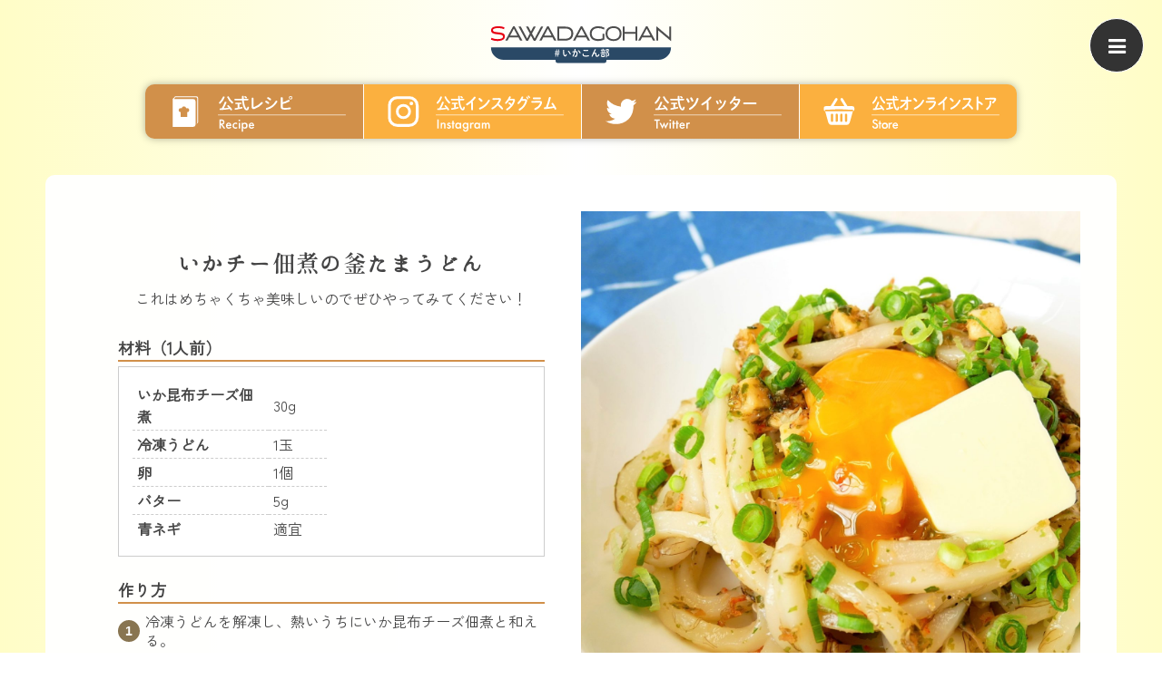

--- FILE ---
content_type: text/html; charset=UTF-8
request_url: https://recipe.sawada-food.co.jp/487-2/
body_size: 9312
content:
<!DOCTYPE html>
<html lang="ja">
<head>
<!-- Global site tag (gtag.js) - Google Analytics -->
<script async src="https://www.googletagmanager.com/gtag/js?id=UA-39567199-2"></script>
<script>
  window.dataLayer = window.dataLayer || [];
  function gtag(){dataLayer.push(arguments);}
  gtag('js', new Date());

  gtag('config', 'UA-39567199-2');
</script>

<meta charset="UTF-8">
<meta name="keywords" content="">
<meta name="description" content="いかチー佃煮の釜たまうどん | ">
<meta name="viewport" content="width=device-width, initial-scale=1, minimum-scale=1, maximum-scale=1, user-scalable=no">	
<link type="text/css" rel="stylesheet" href="https://recipe.sawada-food.co.jp/wp-content/themes/sawada/css/remodal.css">
<link type="text/css" rel="stylesheet" href="https://recipe.sawada-food.co.jp/wp-content/themes/sawada/css/remodal-theme.css">
<link type="text/css" rel="stylesheet" href="https://recipe.sawada-food.co.jp/wp-content/themes/sawada/css/lightbox.css">
<link type="text/css" rel="stylesheet" href="https://recipe.sawada-food.co.jp/wp-content/themes/sawada/css/index.css">
<link type="text/css" rel="stylesheet" href="https://recipe.sawada-food.co.jp/wp-content/themes/sawada/css/animate.min.css">
<link type="text/css" rel="stylesheet" href="https://recipe.sawada-food.co.jp/wp-content/themes/sawada/css/font-awesome.min.css">
<link rel="preconnect" href="https://fonts.googleapis.com">
<link rel="preconnect" href="https://fonts.gstatic.com" crossorigin>
<link href="https://fonts.googleapis.com/css2?family=Shippori+Mincho+B1:wght@600&family=Zen+Kaku+Gothic+New&display=swap" rel="stylesheet">
<link href="https://fonts.googleapis.com/earlyaccess/hannari.css" rel="stylesheet">
<link rel="icon" href="/favicon.svg">
<link rel="icon" type="image/png" href="/favicon.svg" sizes="192x192">
<link rel="apple-touch-icon" sizes="180x180" href="/favicon.svg">
<!--[if lt IE 9]> 
<script src="https://recipe.sawada-food.co.jp/wp-content/themes/sawada/js/html5shiv.js"></script>
<![endif]-->
<script type="text/javascript" src="https://recipe.sawada-food.co.jp/wp-content/themes/sawada/js/jquery.min.js"></script>
<script type="text/javascript" src="https://recipe.sawada-food.co.jp/wp-content/themes/sawada/js/jquery.pagetop.js"></script>
<script type="text/javascript" src="https://recipe.sawada-food.co.jp/wp-content/themes/sawada/js/click_box.js"></script>
<script type="text/javascript" src="https://recipe.sawada-food.co.jp/wp-content/themes/sawada/js/remodal.min.js"></script>
<script type="text/javascript" src="https://recipe.sawada-food.co.jp/wp-content/themes/sawada/js/remodal.menu.js"></script>
<script type="text/javascript" src="https://recipe.sawada-food.co.jp/wp-content/themes/sawada/js/lightbox.js"></script>
<script type="text/javascript" src="https://recipe.sawada-food.co.jp/wp-content/themes/sawada/js/jquery.inview.js"></script>
<script type="text/javascript" src="https://recipe.sawada-food.co.jp/wp-content/themes/sawada/js/jquery.inview.init.js"></script>
<link rel="stylesheet" type="text/css" href="/js/slick/slick.css">
<link rel="stylesheet" type="text/css" href="/js/slick/slick-theme.css">
<title>いかチー佃煮の釜たまうどん | sawada recipe</title>
<meta name='robots' content='max-image-preview:large' />
<link rel='stylesheet' id='sbi_styles-css' href='https://recipe.sawada-food.co.jp/wp-content/plugins/instagram-feed/css/sbi-styles.min.css?ver=6.10.0' type='text/css' media='all' />
<style id='xo-event-calendar-event-calendar-style-inline-css' type='text/css'>
.xo-event-calendar{font-family:Helvetica Neue,Helvetica,Hiragino Kaku Gothic ProN,Meiryo,MS PGothic,sans-serif;overflow:auto;position:relative}.xo-event-calendar td,.xo-event-calendar th{padding:0!important}.xo-event-calendar .calendar:nth-child(n+2) .month-next,.xo-event-calendar .calendar:nth-child(n+2) .month-prev{visibility:hidden}.xo-event-calendar table{background-color:transparent;border-collapse:separate;border-spacing:0;color:#333;margin:0;padding:0;table-layout:fixed;width:100%}.xo-event-calendar table caption,.xo-event-calendar table tbody,.xo-event-calendar table td,.xo-event-calendar table tfoot,.xo-event-calendar table th,.xo-event-calendar table thead,.xo-event-calendar table tr{background:transparent;border:0;margin:0;opacity:1;outline:0;padding:0;vertical-align:baseline}.xo-event-calendar table table tr{display:table-row}.xo-event-calendar table table td,.xo-event-calendar table table th{display:table-cell;padding:0}.xo-event-calendar table.xo-month{border:1px solid #ccc;border-right-width:0;margin:0 0 8px;padding:0}.xo-event-calendar table.xo-month td,.xo-event-calendar table.xo-month th{background-color:#fff;border:1px solid #ccc;padding:0}.xo-event-calendar table.xo-month caption{caption-side:top}.xo-event-calendar table.xo-month .month-header{display:flex;flex-flow:wrap;justify-content:center;margin:4px 0}.xo-event-calendar table.xo-month .month-header>span{flex-grow:1;text-align:center}.xo-event-calendar table.xo-month button{background-color:transparent;border:0;box-shadow:none;color:#333;cursor:pointer;margin:0;overflow:hidden;padding:0;text-shadow:none;width:38px}.xo-event-calendar table.xo-month button[disabled]{cursor:default;opacity:.3}.xo-event-calendar table.xo-month button>span{text-align:center;vertical-align:middle}.xo-event-calendar table.xo-month button span.nav-prev{border-bottom:2px solid #333;border-left:2px solid #333;display:inline-block;font-size:0;height:13px;transform:rotate(45deg);width:13px}.xo-event-calendar table.xo-month button span.nav-next{border-right:2px solid #333;border-top:2px solid #333;display:inline-block;font-size:0;height:13px;transform:rotate(45deg);width:13px}.xo-event-calendar table.xo-month button:hover span.nav-next,.xo-event-calendar table.xo-month button:hover span.nav-prev{border-width:3px}.xo-event-calendar table.xo-month>thead th{border-width:0 1px 0 0;color:#333;font-size:.9em;font-weight:700;padding:1px 0;text-align:center}.xo-event-calendar table.xo-month>thead th.sunday{color:#d00}.xo-event-calendar table.xo-month>thead th.saturday{color:#00d}.xo-event-calendar table.xo-month .month-week{border:0;overflow:hidden;padding:0;position:relative;width:100%}.xo-event-calendar table.xo-month .month-week table{border:0;margin:0;padding:0}.xo-event-calendar table.xo-month .month-dayname{border-width:1px 0 0 1px;bottom:0;left:0;position:absolute;right:0;top:0}.xo-event-calendar table.xo-month .month-dayname td{border-width:1px 1px 0 0;padding:0}.xo-event-calendar table.xo-month .month-dayname td div{border-width:1px 1px 0 0;font-size:100%;height:1000px;line-height:1.2em;padding:4px;text-align:right}.xo-event-calendar table.xo-month .month-dayname td div.other-month{opacity:.6}.xo-event-calendar table.xo-month .month-dayname td div.today{color:#00d;font-weight:700}.xo-event-calendar table.xo-month .month-dayname-space{height:1.5em;position:relative;top:0}.xo-event-calendar table.xo-month .month-event{background-color:transparent;position:relative;top:0}.xo-event-calendar table.xo-month .month-event td{background-color:transparent;border-width:0 1px 0 0;padding:0 1px 2px}.xo-event-calendar table.xo-month .month-event-space{background-color:transparent;height:1.5em}.xo-event-calendar table.xo-month .month-event-space td{border-width:0 1px 0 0}.xo-event-calendar table.xo-month .month-event tr,.xo-event-calendar table.xo-month .month-event-space tr{background-color:transparent}.xo-event-calendar table.xo-month .month-event-title{background-color:#ccc;border-radius:3px;color:#666;display:block;font-size:.8em;margin:1px;overflow:hidden;padding:0 4px;text-align:left;white-space:nowrap}.xo-event-calendar p.holiday-title{font-size:90%;margin:0;padding:2px 0;vertical-align:middle}.xo-event-calendar p.holiday-title span{border:1px solid #ccc;margin:0 6px 0 0;padding:0 0 0 18px}.xo-event-calendar .loading-animation{left:50%;margin:-20px 0 0 -20px;position:absolute;top:50%}@media(min-width:600px){.xo-event-calendar .calendars.columns-2{-moz-column-gap:15px;column-gap:15px;display:grid;grid-template-columns:repeat(2,1fr);row-gap:5px}.xo-event-calendar .calendars.columns-2 .month-next,.xo-event-calendar .calendars.columns-2 .month-prev{visibility:hidden}.xo-event-calendar .calendars.columns-2 .calendar:first-child .month-prev,.xo-event-calendar .calendars.columns-2 .calendar:nth-child(2) .month-next{visibility:visible}.xo-event-calendar .calendars.columns-3{-moz-column-gap:15px;column-gap:15px;display:grid;grid-template-columns:repeat(3,1fr);row-gap:5px}.xo-event-calendar .calendars.columns-3 .month-next,.xo-event-calendar .calendars.columns-3 .month-prev{visibility:hidden}.xo-event-calendar .calendars.columns-3 .calendar:first-child .month-prev,.xo-event-calendar .calendars.columns-3 .calendar:nth-child(3) .month-next{visibility:visible}.xo-event-calendar .calendars.columns-4{-moz-column-gap:15px;column-gap:15px;display:grid;grid-template-columns:repeat(4,1fr);row-gap:5px}.xo-event-calendar .calendars.columns-4 .month-next,.xo-event-calendar .calendars.columns-4 .month-prev{visibility:hidden}.xo-event-calendar .calendars.columns-4 .calendar:first-child .month-prev,.xo-event-calendar .calendars.columns-4 .calendar:nth-child(4) .month-next{visibility:visible}}.xo-event-calendar.xo-calendar-loading .xo-months{opacity:.5}.xo-event-calendar.xo-calendar-loading .loading-animation{animation:loadingCircRot .8s linear infinite;border:5px solid rgba(0,0,0,.2);border-radius:50%;border-top-color:#4285f4;height:40px;width:40px}@keyframes loadingCircRot{0%{transform:rotate(0deg)}to{transform:rotate(359deg)}}.xo-event-calendar.is-style-legacy table.xo-month .month-header>span{font-size:120%;line-height:28px}.xo-event-calendar.is-style-regular table.xo-month button:not(:hover):not(:active):not(.has-background){background-color:transparent;color:#333}.xo-event-calendar.is-style-regular table.xo-month button>span{text-align:center;vertical-align:middle}.xo-event-calendar.is-style-regular table.xo-month button>span:not(.dashicons){font-size:2em;overflow:hidden;text-indent:100%;white-space:nowrap}.xo-event-calendar.is-style-regular table.xo-month .month-next,.xo-event-calendar.is-style-regular table.xo-month .month-prev{height:2em;width:2em}.xo-event-calendar.is-style-regular table.xo-month .month-header{align-items:center;display:flex;justify-content:center;padding:.2em 0}.xo-event-calendar.is-style-regular table.xo-month .month-header .calendar-caption{flex-grow:1}.xo-event-calendar.is-style-regular table.xo-month .month-header>span{font-size:1.1em}.xo-event-calendar.is-style-regular table.xo-month>thead th{background:#fafafa;font-size:.8em}.xo-event-calendar.is-style-regular table.xo-month .month-dayname td div{font-size:1em;padding:.2em}.xo-event-calendar.is-style-regular table.xo-month .month-dayname td div.today{color:#339;font-weight:700}.xo-event-calendar.is-style-regular .holiday-titles{display:inline-flex;flex-wrap:wrap;gap:.25em 1em}.xo-event-calendar.is-style-regular p.holiday-title{font-size:.875em;margin:0 0 .5em}.xo-event-calendar.is-style-regular p.holiday-title span{margin:0 .25em 0 0;padding:0 0 0 1.25em}

</style>
<style id='xo-event-calendar-simple-calendar-style-inline-css' type='text/css'>
.xo-simple-calendar{box-sizing:border-box;font-family:Helvetica Neue,Helvetica,Hiragino Kaku Gothic ProN,Meiryo,MS PGothic,sans-serif;margin:0;padding:0;position:relative}.xo-simple-calendar td,.xo-simple-calendar th{padding:0!important}.xo-simple-calendar .calendar:nth-child(n+2) .month-next,.xo-simple-calendar .calendar:nth-child(n+2) .month-prev{visibility:hidden}.xo-simple-calendar .calendar table.month{border:0;border-collapse:separate;border-spacing:1px;box-sizing:border-box;margin:0 0 .5em;min-width:auto;outline:0;padding:0;table-layout:fixed;width:100%}.xo-simple-calendar .calendar table.month caption,.xo-simple-calendar .calendar table.month tbody,.xo-simple-calendar .calendar table.month td,.xo-simple-calendar .calendar table.month tfoot,.xo-simple-calendar .calendar table.month th,.xo-simple-calendar .calendar table.month thead,.xo-simple-calendar .calendar table.month tr{background:transparent;border:0;margin:0;opacity:1;outline:0;padding:0;vertical-align:baseline}.xo-simple-calendar .calendar table.month caption{caption-side:top;font-size:1.1em}.xo-simple-calendar .calendar table.month .month-header{align-items:center;display:flex;justify-content:center;width:100%}.xo-simple-calendar .calendar table.month .month-header .month-title{flex-grow:1;font-size:1em;font-weight:400;letter-spacing:.1em;line-height:1em;padding:0;text-align:center}.xo-simple-calendar .calendar table.month .month-header button{background:none;background-color:transparent;border:0;font-size:1.4em;line-height:1.4em;margin:0;outline-offset:0;padding:0;width:1.4em}.xo-simple-calendar .calendar table.month .month-header button:not(:hover):not(:active):not(.has-background){background-color:transparent}.xo-simple-calendar .calendar table.month .month-header button:hover{opacity:.6}.xo-simple-calendar .calendar table.month .month-header button:disabled{cursor:auto;opacity:.3}.xo-simple-calendar .calendar table.month .month-header .month-next,.xo-simple-calendar .calendar table.month .month-header .month-prev{background-color:transparent;color:#333;cursor:pointer}.xo-simple-calendar .calendar table.month tr{background:transparent;border:0;outline:0}.xo-simple-calendar .calendar table.month td,.xo-simple-calendar .calendar table.month th{background:transparent;border:0;outline:0;text-align:center;vertical-align:middle;word-break:normal}.xo-simple-calendar .calendar table.month th{font-size:.8em;font-weight:700}.xo-simple-calendar .calendar table.month td{font-size:1em;font-weight:400}.xo-simple-calendar .calendar table.month .day.holiday{color:#333}.xo-simple-calendar .calendar table.month .day.other{opacity:.3}.xo-simple-calendar .calendar table.month .day>span{box-sizing:border-box;display:inline-block;padding:.2em;width:100%}.xo-simple-calendar .calendar table.month th>span{color:#333}.xo-simple-calendar .calendar table.month .day.sun>span,.xo-simple-calendar .calendar table.month th.sun>span{color:#ec0220}.xo-simple-calendar .calendar table.month .day.sat>span,.xo-simple-calendar .calendar table.month th.sat>span{color:#0069de}.xo-simple-calendar .calendars-footer{margin:.5em;padding:0}.xo-simple-calendar .calendars-footer ul.holiday-titles{border:0;display:inline-flex;flex-wrap:wrap;gap:.25em 1em;margin:0;outline:0;padding:0}.xo-simple-calendar .calendars-footer ul.holiday-titles li{border:0;list-style:none;margin:0;outline:0;padding:0}.xo-simple-calendar .calendars-footer ul.holiday-titles li:after,.xo-simple-calendar .calendars-footer ul.holiday-titles li:before{content:none}.xo-simple-calendar .calendars-footer ul.holiday-titles .mark{border-radius:50%;display:inline-block;height:1.2em;vertical-align:middle;width:1.2em}.xo-simple-calendar .calendars-footer ul.holiday-titles .title{font-size:.7em;vertical-align:middle}@media(min-width:600px){.xo-simple-calendar .calendars.columns-2{-moz-column-gap:15px;column-gap:15px;display:grid;grid-template-columns:repeat(2,1fr);row-gap:5px}.xo-simple-calendar .calendars.columns-2 .month-next,.xo-simple-calendar .calendars.columns-2 .month-prev{visibility:hidden}.xo-simple-calendar .calendars.columns-2 .calendar:first-child .month-prev,.xo-simple-calendar .calendars.columns-2 .calendar:nth-child(2) .month-next{visibility:visible}.xo-simple-calendar .calendars.columns-3{-moz-column-gap:15px;column-gap:15px;display:grid;grid-template-columns:repeat(3,1fr);row-gap:5px}.xo-simple-calendar .calendars.columns-3 .month-next,.xo-simple-calendar .calendars.columns-3 .month-prev{visibility:hidden}.xo-simple-calendar .calendars.columns-3 .calendar:first-child .month-prev,.xo-simple-calendar .calendars.columns-3 .calendar:nth-child(3) .month-next{visibility:visible}.xo-simple-calendar .calendars.columns-4{-moz-column-gap:15px;column-gap:15px;display:grid;grid-template-columns:repeat(4,1fr);row-gap:5px}.xo-simple-calendar .calendars.columns-4 .month-next,.xo-simple-calendar .calendars.columns-4 .month-prev{visibility:hidden}.xo-simple-calendar .calendars.columns-4 .calendar:first-child .month-prev,.xo-simple-calendar .calendars.columns-4 .calendar:nth-child(4) .month-next{visibility:visible}}.xo-simple-calendar .calendar-loading-animation{left:50%;margin:-20px 0 0 -20px;position:absolute;top:50%}.xo-simple-calendar.xo-calendar-loading .calendars{opacity:.3}.xo-simple-calendar.xo-calendar-loading .calendar-loading-animation{animation:SimpleCalendarLoadingCircRot .8s linear infinite;border:5px solid rgba(0,0,0,.2);border-radius:50%;border-top-color:#4285f4;height:40px;width:40px}@keyframes SimpleCalendarLoadingCircRot{0%{transform:rotate(0deg)}to{transform:rotate(359deg)}}.xo-simple-calendar.is-style-regular table.month{border-collapse:collapse;border-spacing:0}.xo-simple-calendar.is-style-regular table.month tr{border:0}.xo-simple-calendar.is-style-regular table.month .day>span{border-radius:50%;line-height:2em;padding:.1em;width:2.2em}.xo-simple-calendar.is-style-frame table.month{background:transparent;border-collapse:collapse;border-spacing:0}.xo-simple-calendar.is-style-frame table.month thead tr{background:#eee}.xo-simple-calendar.is-style-frame table.month tbody tr{background:#fff}.xo-simple-calendar.is-style-frame table.month td,.xo-simple-calendar.is-style-frame table.month th{border:1px solid #ccc}.xo-simple-calendar.is-style-frame .calendars-footer{margin:8px 0}.xo-simple-calendar.is-style-frame .calendars-footer ul.holiday-titles .mark{border:1px solid #ccc;border-radius:0}

</style>
<style id='classic-theme-styles-inline-css' type='text/css'>
/*! This file is auto-generated */
.wp-block-button__link{color:#fff;background-color:#32373c;border-radius:9999px;box-shadow:none;text-decoration:none;padding:calc(.667em + 2px) calc(1.333em + 2px);font-size:1.125em}.wp-block-file__button{background:#32373c;color:#fff;text-decoration:none}
</style>
<style id='global-styles-inline-css' type='text/css'>
:root{--wp--preset--aspect-ratio--square: 1;--wp--preset--aspect-ratio--4-3: 4/3;--wp--preset--aspect-ratio--3-4: 3/4;--wp--preset--aspect-ratio--3-2: 3/2;--wp--preset--aspect-ratio--2-3: 2/3;--wp--preset--aspect-ratio--16-9: 16/9;--wp--preset--aspect-ratio--9-16: 9/16;--wp--preset--color--black: #000000;--wp--preset--color--cyan-bluish-gray: #abb8c3;--wp--preset--color--white: #ffffff;--wp--preset--color--pale-pink: #f78da7;--wp--preset--color--vivid-red: #cf2e2e;--wp--preset--color--luminous-vivid-orange: #ff6900;--wp--preset--color--luminous-vivid-amber: #fcb900;--wp--preset--color--light-green-cyan: #7bdcb5;--wp--preset--color--vivid-green-cyan: #00d084;--wp--preset--color--pale-cyan-blue: #8ed1fc;--wp--preset--color--vivid-cyan-blue: #0693e3;--wp--preset--color--vivid-purple: #9b51e0;--wp--preset--gradient--vivid-cyan-blue-to-vivid-purple: linear-gradient(135deg,rgba(6,147,227,1) 0%,rgb(155,81,224) 100%);--wp--preset--gradient--light-green-cyan-to-vivid-green-cyan: linear-gradient(135deg,rgb(122,220,180) 0%,rgb(0,208,130) 100%);--wp--preset--gradient--luminous-vivid-amber-to-luminous-vivid-orange: linear-gradient(135deg,rgba(252,185,0,1) 0%,rgba(255,105,0,1) 100%);--wp--preset--gradient--luminous-vivid-orange-to-vivid-red: linear-gradient(135deg,rgba(255,105,0,1) 0%,rgb(207,46,46) 100%);--wp--preset--gradient--very-light-gray-to-cyan-bluish-gray: linear-gradient(135deg,rgb(238,238,238) 0%,rgb(169,184,195) 100%);--wp--preset--gradient--cool-to-warm-spectrum: linear-gradient(135deg,rgb(74,234,220) 0%,rgb(151,120,209) 20%,rgb(207,42,186) 40%,rgb(238,44,130) 60%,rgb(251,105,98) 80%,rgb(254,248,76) 100%);--wp--preset--gradient--blush-light-purple: linear-gradient(135deg,rgb(255,206,236) 0%,rgb(152,150,240) 100%);--wp--preset--gradient--blush-bordeaux: linear-gradient(135deg,rgb(254,205,165) 0%,rgb(254,45,45) 50%,rgb(107,0,62) 100%);--wp--preset--gradient--luminous-dusk: linear-gradient(135deg,rgb(255,203,112) 0%,rgb(199,81,192) 50%,rgb(65,88,208) 100%);--wp--preset--gradient--pale-ocean: linear-gradient(135deg,rgb(255,245,203) 0%,rgb(182,227,212) 50%,rgb(51,167,181) 100%);--wp--preset--gradient--electric-grass: linear-gradient(135deg,rgb(202,248,128) 0%,rgb(113,206,126) 100%);--wp--preset--gradient--midnight: linear-gradient(135deg,rgb(2,3,129) 0%,rgb(40,116,252) 100%);--wp--preset--font-size--small: 13px;--wp--preset--font-size--medium: 20px;--wp--preset--font-size--large: 36px;--wp--preset--font-size--x-large: 42px;--wp--preset--spacing--20: 0.44rem;--wp--preset--spacing--30: 0.67rem;--wp--preset--spacing--40: 1rem;--wp--preset--spacing--50: 1.5rem;--wp--preset--spacing--60: 2.25rem;--wp--preset--spacing--70: 3.38rem;--wp--preset--spacing--80: 5.06rem;--wp--preset--shadow--natural: 6px 6px 9px rgba(0, 0, 0, 0.2);--wp--preset--shadow--deep: 12px 12px 50px rgba(0, 0, 0, 0.4);--wp--preset--shadow--sharp: 6px 6px 0px rgba(0, 0, 0, 0.2);--wp--preset--shadow--outlined: 6px 6px 0px -3px rgba(255, 255, 255, 1), 6px 6px rgba(0, 0, 0, 1);--wp--preset--shadow--crisp: 6px 6px 0px rgba(0, 0, 0, 1);}:where(.is-layout-flex){gap: 0.5em;}:where(.is-layout-grid){gap: 0.5em;}body .is-layout-flex{display: flex;}.is-layout-flex{flex-wrap: wrap;align-items: center;}.is-layout-flex > :is(*, div){margin: 0;}body .is-layout-grid{display: grid;}.is-layout-grid > :is(*, div){margin: 0;}:where(.wp-block-columns.is-layout-flex){gap: 2em;}:where(.wp-block-columns.is-layout-grid){gap: 2em;}:where(.wp-block-post-template.is-layout-flex){gap: 1.25em;}:where(.wp-block-post-template.is-layout-grid){gap: 1.25em;}.has-black-color{color: var(--wp--preset--color--black) !important;}.has-cyan-bluish-gray-color{color: var(--wp--preset--color--cyan-bluish-gray) !important;}.has-white-color{color: var(--wp--preset--color--white) !important;}.has-pale-pink-color{color: var(--wp--preset--color--pale-pink) !important;}.has-vivid-red-color{color: var(--wp--preset--color--vivid-red) !important;}.has-luminous-vivid-orange-color{color: var(--wp--preset--color--luminous-vivid-orange) !important;}.has-luminous-vivid-amber-color{color: var(--wp--preset--color--luminous-vivid-amber) !important;}.has-light-green-cyan-color{color: var(--wp--preset--color--light-green-cyan) !important;}.has-vivid-green-cyan-color{color: var(--wp--preset--color--vivid-green-cyan) !important;}.has-pale-cyan-blue-color{color: var(--wp--preset--color--pale-cyan-blue) !important;}.has-vivid-cyan-blue-color{color: var(--wp--preset--color--vivid-cyan-blue) !important;}.has-vivid-purple-color{color: var(--wp--preset--color--vivid-purple) !important;}.has-black-background-color{background-color: var(--wp--preset--color--black) !important;}.has-cyan-bluish-gray-background-color{background-color: var(--wp--preset--color--cyan-bluish-gray) !important;}.has-white-background-color{background-color: var(--wp--preset--color--white) !important;}.has-pale-pink-background-color{background-color: var(--wp--preset--color--pale-pink) !important;}.has-vivid-red-background-color{background-color: var(--wp--preset--color--vivid-red) !important;}.has-luminous-vivid-orange-background-color{background-color: var(--wp--preset--color--luminous-vivid-orange) !important;}.has-luminous-vivid-amber-background-color{background-color: var(--wp--preset--color--luminous-vivid-amber) !important;}.has-light-green-cyan-background-color{background-color: var(--wp--preset--color--light-green-cyan) !important;}.has-vivid-green-cyan-background-color{background-color: var(--wp--preset--color--vivid-green-cyan) !important;}.has-pale-cyan-blue-background-color{background-color: var(--wp--preset--color--pale-cyan-blue) !important;}.has-vivid-cyan-blue-background-color{background-color: var(--wp--preset--color--vivid-cyan-blue) !important;}.has-vivid-purple-background-color{background-color: var(--wp--preset--color--vivid-purple) !important;}.has-black-border-color{border-color: var(--wp--preset--color--black) !important;}.has-cyan-bluish-gray-border-color{border-color: var(--wp--preset--color--cyan-bluish-gray) !important;}.has-white-border-color{border-color: var(--wp--preset--color--white) !important;}.has-pale-pink-border-color{border-color: var(--wp--preset--color--pale-pink) !important;}.has-vivid-red-border-color{border-color: var(--wp--preset--color--vivid-red) !important;}.has-luminous-vivid-orange-border-color{border-color: var(--wp--preset--color--luminous-vivid-orange) !important;}.has-luminous-vivid-amber-border-color{border-color: var(--wp--preset--color--luminous-vivid-amber) !important;}.has-light-green-cyan-border-color{border-color: var(--wp--preset--color--light-green-cyan) !important;}.has-vivid-green-cyan-border-color{border-color: var(--wp--preset--color--vivid-green-cyan) !important;}.has-pale-cyan-blue-border-color{border-color: var(--wp--preset--color--pale-cyan-blue) !important;}.has-vivid-cyan-blue-border-color{border-color: var(--wp--preset--color--vivid-cyan-blue) !important;}.has-vivid-purple-border-color{border-color: var(--wp--preset--color--vivid-purple) !important;}.has-vivid-cyan-blue-to-vivid-purple-gradient-background{background: var(--wp--preset--gradient--vivid-cyan-blue-to-vivid-purple) !important;}.has-light-green-cyan-to-vivid-green-cyan-gradient-background{background: var(--wp--preset--gradient--light-green-cyan-to-vivid-green-cyan) !important;}.has-luminous-vivid-amber-to-luminous-vivid-orange-gradient-background{background: var(--wp--preset--gradient--luminous-vivid-amber-to-luminous-vivid-orange) !important;}.has-luminous-vivid-orange-to-vivid-red-gradient-background{background: var(--wp--preset--gradient--luminous-vivid-orange-to-vivid-red) !important;}.has-very-light-gray-to-cyan-bluish-gray-gradient-background{background: var(--wp--preset--gradient--very-light-gray-to-cyan-bluish-gray) !important;}.has-cool-to-warm-spectrum-gradient-background{background: var(--wp--preset--gradient--cool-to-warm-spectrum) !important;}.has-blush-light-purple-gradient-background{background: var(--wp--preset--gradient--blush-light-purple) !important;}.has-blush-bordeaux-gradient-background{background: var(--wp--preset--gradient--blush-bordeaux) !important;}.has-luminous-dusk-gradient-background{background: var(--wp--preset--gradient--luminous-dusk) !important;}.has-pale-ocean-gradient-background{background: var(--wp--preset--gradient--pale-ocean) !important;}.has-electric-grass-gradient-background{background: var(--wp--preset--gradient--electric-grass) !important;}.has-midnight-gradient-background{background: var(--wp--preset--gradient--midnight) !important;}.has-small-font-size{font-size: var(--wp--preset--font-size--small) !important;}.has-medium-font-size{font-size: var(--wp--preset--font-size--medium) !important;}.has-large-font-size{font-size: var(--wp--preset--font-size--large) !important;}.has-x-large-font-size{font-size: var(--wp--preset--font-size--x-large) !important;}
:where(.wp-block-post-template.is-layout-flex){gap: 1.25em;}:where(.wp-block-post-template.is-layout-grid){gap: 1.25em;}
:where(.wp-block-columns.is-layout-flex){gap: 2em;}:where(.wp-block-columns.is-layout-grid){gap: 2em;}
:root :where(.wp-block-pullquote){font-size: 1.5em;line-height: 1.6;}
</style>
<link rel='stylesheet' id='ctf_styles-css' href='https://recipe.sawada-food.co.jp/wp-content/plugins/custom-twitter-feeds/css/ctf-styles.min.css?ver=2.3.1' type='text/css' media='all' />
<link rel='stylesheet' id='cmplz-general-css' href='https://recipe.sawada-food.co.jp/wp-content/plugins/complianz-gdpr/assets/css/cookieblocker.min.css?ver=1765907533' type='text/css' media='all' />
<link rel='stylesheet' id='xo-event-calendar-css' href='https://recipe.sawada-food.co.jp/wp-content/plugins/xo-event-calendar/css/xo-event-calendar.css?ver=3.2.10' type='text/css' media='all' />
<link rel='stylesheet' id='sawada_style_common-css' href='https://recipe.sawada-food.co.jp/wp-content/themes/sawada/style.css?ver=6.6.4' type='text/css' media='all' />
<link rel='stylesheet' id='addtoany-css' href='https://recipe.sawada-food.co.jp/wp-content/plugins/add-to-any/addtoany.min.css?ver=1.16' type='text/css' media='all' />
<script type="text/javascript" async src="https://recipe.sawada-food.co.jp/wp-content/plugins/burst-statistics/helpers/timeme/timeme.min.js?ver=1761069109" id="burst-timeme-js"></script>
<script type="text/javascript" id="burst-js-extra">
/* <![CDATA[ */
var burst = {"tracking":{"isInitialHit":true,"lastUpdateTimestamp":0,"beacon_url":"https:\/\/recipe.sawada-food.co.jp\/wp-content\/plugins\/burst-statistics\/endpoint.php","ajaxUrl":"https:\/\/recipe.sawada-food.co.jp\/wp-admin\/admin-ajax.php"},"options":{"cookieless":0,"pageUrl":"https:\/\/recipe.sawada-food.co.jp\/487-2\/","beacon_enabled":1,"do_not_track":0,"enable_turbo_mode":0,"track_url_change":0,"cookie_retention_days":30,"debug":0},"goals":{"completed":[],"scriptUrl":"https:\/\/recipe.sawada-food.co.jp\/wp-content\/plugins\/burst-statistics\/\/assets\/js\/build\/burst-goals.js?v=1761069109","active":[{"ID":"1","title":"Default goal","type":"clicks","status":"active","server_side":"0","url":"*","conversion_metric":"visitors","date_created":"1713036441","date_start":"1713036441","date_end":"0","attribute":"class","attribute_value":"","hook":"","selector":""}]},"cache":{"uid":null,"fingerprint":null,"isUserAgent":null,"isDoNotTrack":null,"useCookies":null}};
/* ]]> */
</script>
<script type="text/javascript" async src="https://recipe.sawada-food.co.jp/wp-content/plugins/burst-statistics/assets/js/build/burst.min.js?ver=1761069109" id="burst-js"></script>
<script type="text/javascript" id="addtoany-core-js-before">
/* <![CDATA[ */
window.a2a_config=window.a2a_config||{};a2a_config.callbacks=[];a2a_config.overlays=[];a2a_config.templates={};a2a_localize = {
	Share: "共有",
	Save: "ブックマーク",
	Subscribe: "購読",
	Email: "メール",
	Bookmark: "ブックマーク",
	ShowAll: "すべて表示する",
	ShowLess: "小さく表示する",
	FindServices: "サービスを探す",
	FindAnyServiceToAddTo: "追加するサービスを今すぐ探す",
	PoweredBy: "Powered by",
	ShareViaEmail: "メールでシェアする",
	SubscribeViaEmail: "メールで購読する",
	BookmarkInYourBrowser: "ブラウザにブックマーク",
	BookmarkInstructions: "このページをブックマークするには、 Ctrl+D または \u2318+D を押下。",
	AddToYourFavorites: "お気に入りに追加",
	SendFromWebOrProgram: "任意のメールアドレスまたはメールプログラムから送信",
	EmailProgram: "メールプログラム",
	More: "詳細&#8230;",
	ThanksForSharing: "共有ありがとうございます !",
	ThanksForFollowing: "フォローありがとうございます !"
};
/* ]]> */
</script>
<script type="text/javascript" defer src="https://static.addtoany.com/menu/page.js" id="addtoany-core-js"></script>
<!--[if lt IE 9]>
<script type="text/javascript" src="https://recipe.sawada-food.co.jp/wp-content/themes/sawada/./js/html5shiv.js?ver=6.6.4" id="sawada_script_html5-js"></script>
<![endif]-->
<link rel="canonical" href="https://recipe.sawada-food.co.jp/487-2/">


<meta name="theme-color" content="#db5945">
</head>
<body class="post-template-default single single-post postid-487 single-format-standard" data-burst_id="487" data-burst_type="post">
<header>
<div id="sp_logo" class="">
<div id="sp_menu" data-remodal-target="modal" onClick="$('[data-remodal-id=modal]').remodal();"><i class="fa fa-bars"></i></div>
</div>
<nav>
<div id="pc_logo" class=""><a href="https://recipe.sawada-food.co.jp/"><img src="/img/menu/logo.svg" alt="" title=""></a></div>
<ul class="menu">
	<li><a href="https://recipe.sawada-food.co.jp/#Recipe_area"><img src="/img/smenu/01.svg" alt="" title=""></a></li>
	<li><a href="https://recipe.sawada-food.co.jp/instagram/"><img src="/img/smenu/02.svg" alt="" title=""></a></li>
	<li><a href="https://recipe.sawada-food.co.jp/twitter/"><img src="/img/smenu/03.svg" alt="" title=""></a></li>
	<li><a href="https://www.shop.sawada-food.co.jp/"><img src="/img/smenu/04.svg" alt="" title=""></a></li>
</ul>
</nav>
</header>
<main class="main">

<style>
h3 {
	border-bottom:2px solid #d1904a;
	margin-bottom:5px;
}

.recipe_box {
/*	background:url('/img/back.png') no-repeat center center;
	background-size:cover;*/
	max-width:1200px;
/*	width:1200px;*/
/*	height:540px;*/
	margin: auto;

/*    font-family: 'Shippori Mincho B1', serif;*/
	line-height:1.5;
}
.recipe_fit {
  width: 100%;
  height: 600px;
  object-fit: cover;
}
.item_table {
	width:100%;
}
.item_table tr {
	border-top:1px dashed #ccc;
}
.item_table tr:first-child {
	border-top:none;
}
.item_table th {
	width:70%;
	text-align:left;
	padding:3px 5px;
	line-height:1.5em;
}
.item_table td {
	width:30%;
	text-align:left;
	padding:3px 5px;
	line-height:1.5em;
}

ol {
  counter-reset:number;
  list-style-type: none!important;
}
ol li {
  position: relative;
  padding-left: 30px;
  line-height: 1.35;
  padding: 0.2em 0.2em 0.2em 30px;
}

ol li:before{
  position: absolute;
  counter-increment: number;
  content: counter(number);
  display:inline-block;
  background: #887551;
  color: white;
  font-family: 'Avenir','Arial Black','Arial',sans-serif;
  font-weight:bold;
  font-size: 14px;
  border-radius: 50%;
  left: 0;
  width: 24px;
  height: 24px;
  line-height: 24px;
  text-align: center;
  top: 50%;
  -webkit-transform: translateY(-50%);
  transform: translateY(-50%);
}
.recipe_01 {
flex-basis: 50%;
order:1;
padding:40px;
}

.recipe_02 {
flex-basis: 50%;
order:2;
}
.p_10sp {
	padding:5px;
}


@media only screen and (max-width: 767px) {

.recipe_01 {
flex-basis: 100%;
order:2;
padding: 30px 20px;
}

.recipe_02 {
flex-basis: 100%;
order:1;
}

.recipe_fit {
height: 480px;
}
ol li {
  padding: 0.5em 0.5em 0.5em 30px;
}
.p_10sp {
	padding:0;
}


}
</style>

<section>
	<div class="content">
<!--<div class="remodal" data-remodal-id="recipe_11">-->
	<div class="recipe_box shadow">
<div class="flex_content2">
<div class="recipe_01">
<h2>いかチー佃煮の釜たまうどん</h2>
<p class="center">これはめちゃくちゃ美味しいのでぜひやってみてください！</p>
<h3>材料（1人前）</h3>
<div class="border_box">
<div class="tab w_full">
<div class="tab_hulf top p_10sp">
<table class="item_table">
	<tbody>
	<tr>
		<th>いか昆布チーズ佃煮</th>
		<td>30g</td>
	</tr>
	<tr>
		<th>冷凍うどん</th>
		<td>1玉</td>
	</tr>
	<tr>
		<th>卵</th>
		<td>1個</td>
	</tr>
	<tr>
		<th>バター</th>
		<td>5g</td>
	</tr>
	<tr>
		<th>青ネギ</th>
		<td>適宜</td>
	</tr>
	</tbody>
</table>
</div>
<div class="tab_hulf top p_10sp">
<table class="item_table">
	<tbody>
	</tbody>
</table>
</div>
</div>
</div>
<br>
<h3>作り方</h3>
<ol type="1" start="1">
<li>冷凍うどんを解凍し、熱いうちにいか昆布チーズ佃煮と和える。<li>卵、バター、青ネギをトッピングして完成！<li>※写真映えの為に卵黄しか乗ってませんが、この後卵白も一緒に食べました。</ol>
バターの代わりに納豆でヘルシーに食べても美味しいです！
</div>
<div class="recipe_02"><img width="2235" height="2235" src="https://recipe.sawada-food.co.jp/wp-content/uploads/7.jpg" class="recipe_fit wp-post-image" alt="" decoding="async" loading="lazy" srcset="https://recipe.sawada-food.co.jp/wp-content/uploads/7.jpg 2235w, https://recipe.sawada-food.co.jp/wp-content/uploads/7-640x640.jpg 640w, https://recipe.sawada-food.co.jp/wp-content/uploads/7-1080x1080.jpg 1080w, https://recipe.sawada-food.co.jp/wp-content/uploads/7-320x320.jpg 320w, https://recipe.sawada-food.co.jp/wp-content/uploads/7-768x768.jpg 768w, https://recipe.sawada-food.co.jp/wp-content/uploads/7-1536x1536.jpg 1536w, https://recipe.sawada-food.co.jp/wp-content/uploads/7-2048x2048.jpg 2048w" sizes="(max-width: 2235px) 100vw, 2235px" /></div>
</div>
<br>
<div class="border_box">
<span>#<a href="https://recipe.sawada-food.co.jp/item/cheese/" rel="tag">いか昆布チーズ佃煮</a></span>【<a href="https://recipe.sawada-food.co.jp/category/lunch/" rel="category tag">ランチにピッタリ</a>/<a href="https://recipe.sawada-food.co.jp/category/%e9%ba%ba%e9%a1%9e/" rel="category tag">麺類</a>】
</div>

	</div>
<div class="p_10"><div class="addtoany_shortcode"><div class="a2a_kit a2a_kit_size_32 addtoany_list" data-a2a-url="https://recipe.sawada-food.co.jp/487-2/" data-a2a-title="いかチー佃煮の釜たまうどん"><a class="a2a_button_line" href="https://www.addtoany.com/add_to/line?linkurl=https%3A%2F%2Frecipe.sawada-food.co.jp%2F487-2%2F&amp;linkname=%E3%81%84%E3%81%8B%E3%83%81%E3%83%BC%E4%BD%83%E7%85%AE%E3%81%AE%E9%87%9C%E3%81%9F%E3%81%BE%E3%81%86%E3%81%A9%E3%82%93" title="Line" rel="nofollow noopener" target="_blank"></a><a class="a2a_button_twitter" href="https://www.addtoany.com/add_to/twitter?linkurl=https%3A%2F%2Frecipe.sawada-food.co.jp%2F487-2%2F&amp;linkname=%E3%81%84%E3%81%8B%E3%83%81%E3%83%BC%E4%BD%83%E7%85%AE%E3%81%AE%E9%87%9C%E3%81%9F%E3%81%BE%E3%81%86%E3%81%A9%E3%82%93" title="Twitter" rel="nofollow noopener" target="_blank"></a><a class="a2a_button_facebook" href="https://www.addtoany.com/add_to/facebook?linkurl=https%3A%2F%2Frecipe.sawada-food.co.jp%2F487-2%2F&amp;linkname=%E3%81%84%E3%81%8B%E3%83%81%E3%83%BC%E4%BD%83%E7%85%AE%E3%81%AE%E9%87%9C%E3%81%9F%E3%81%BE%E3%81%86%E3%81%A9%E3%82%93" title="Facebook" rel="nofollow noopener" target="_blank"></a><a class="a2a_button_pinterest" href="https://www.addtoany.com/add_to/pinterest?linkurl=https%3A%2F%2Frecipe.sawada-food.co.jp%2F487-2%2F&amp;linkname=%E3%81%84%E3%81%8B%E3%83%81%E3%83%BC%E4%BD%83%E7%85%AE%E3%81%AE%E9%87%9C%E3%81%9F%E3%81%BE%E3%81%86%E3%81%A9%E3%82%93" title="Pinterest" rel="nofollow noopener" target="_blank"></a><a class="a2a_button_email" href="https://www.addtoany.com/add_to/email?linkurl=https%3A%2F%2Frecipe.sawada-food.co.jp%2F487-2%2F&amp;linkname=%E3%81%84%E3%81%8B%E3%83%81%E3%83%BC%E4%BD%83%E7%85%AE%E3%81%AE%E9%87%9C%E3%81%9F%E3%81%BE%E3%81%86%E3%81%A9%E3%82%93" title="Email" rel="nofollow noopener" target="_blank"></a></div></div></div>
<div class="next_button"><a href="javascript:history.back()">前のページへ戻る</a></div>
<div class="next_button"><a href="https://recipe.sawada-food.co.jp/">トップページへ戻る</a></div>
<!--</div>-->

	</div>
</section>


<div class="tab w_full">
	<div class="tab_hulf p_10 center"><a href="https://www.shop.sawada-food.co.jp/"><img src="/img/bn_shop.png"></a></div>
	<div class="tab_hulf p_10 center"><a href="https://www.sawada-food.co.jp/"><img src="/img/bn_corp.png"></a></div>
</div>
</main>


<footer>
<div class="tab2 w_full">
	<div class="tab_split25 center"><a href="/#Recipe_area"><img src="/img/menu/01.svg"></a></div>
	<div class="tab_split25 center"><a href="/instagram/"><img src="/img/menu/02.svg"></a></div>
	<div class="tab_split25 center"><a href="/twitter/"><img src="/img/menu/03.svg"></a></div>
	<div class="tab_split25 center"><a href="https://www.shop.sawada-food.co.jp/"><img src="/img/menu/05.svg"></a></div>
</div>

</footer>
	<!-- Instagram Feed JS -->
<script type="text/javascript">
var sbiajaxurl = "https://recipe.sawada-food.co.jp/wp-admin/admin-ajax.php";
</script>
<script type="text/javascript" id="xo-event-calendar-ajax-js-extra">
/* <![CDATA[ */
var xo_event_calendar_object = {"ajax_url":"https:\/\/recipe.sawada-food.co.jp\/wp-admin\/admin-ajax.php","action":"xo_event_calendar_month"};
var xo_simple_calendar_object = {"ajax_url":"https:\/\/recipe.sawada-food.co.jp\/wp-admin\/admin-ajax.php","action":"xo_simple_calendar_month"};
/* ]]> */
</script>
<script type="text/javascript" src="https://recipe.sawada-food.co.jp/wp-content/plugins/xo-event-calendar/js/ajax.js?ver=3.2.10" id="xo-event-calendar-ajax-js"></script>
			<script data-category="functional">
				window['gtag_enable_tcf_support'] = false;
window.dataLayer = window.dataLayer || [];
function gtag(){dataLayer.push(arguments);}
gtag('js', new Date());
gtag('config', '', {
	cookie_flags:'secure;samesite=none',
	
});
							</script>
			<div class="remodal" data-remodal-id="modal">
	<button data-remodal-action="close" class="remodal-close"></button>
<div class="content">
<ul id="menu" class=""><li id="menu-item-316" class="menu-item menu-item-type-post_type menu-item-object-page menu-item-home menu-item-316"><a href="https://recipe.sawada-food.co.jp/">トップページ</a></li>
<li id="menu-item-317" class="menu-item menu-item-type-post_type menu-item-object-page current_page_parent menu-item-317"><a href="https://recipe.sawada-food.co.jp/recipe/">レシピ一覧</a></li>
<li id="menu-item-323" class="menu-item menu-item-type-taxonomy menu-item-object-category menu-item-323"><a href="https://recipe.sawada-food.co.jp/category/breakfast/">朝食にピッタリ</a></li>
<li id="menu-item-319" class="menu-item menu-item-type-taxonomy menu-item-object-category current-post-ancestor current-menu-parent current-post-parent menu-item-319"><a href="https://recipe.sawada-food.co.jp/category/lunch/">ランチにピッタリ</a></li>
<li id="menu-item-324" class="menu-item menu-item-type-taxonomy menu-item-object-category menu-item-324"><a href="https://recipe.sawada-food.co.jp/category/box/">お弁当の一品に</a></li>
<li id="menu-item-322" class="menu-item menu-item-type-taxonomy menu-item-object-category menu-item-322"><a href="https://recipe.sawada-food.co.jp/category/snack/">スピードおつまみメニュー</a></li>
<li id="menu-item-321" class="menu-item menu-item-type-taxonomy menu-item-object-category menu-item-321"><a href="https://recipe.sawada-food.co.jp/category/side/">ちょっとした副菜に</a></li>
<li id="menu-item-320" class="menu-item menu-item-type-taxonomy menu-item-object-category menu-item-320"><a href="https://recipe.sawada-food.co.jp/category/healthy/">ヘルシーメニュー</a></li>
<li id="menu-item-318" class="menu-item menu-item-type-taxonomy menu-item-object-category menu-item-318"><a href="https://recipe.sawada-food.co.jp/category/main/">がっつりメイン料理</a></li>
</ul><br>
<div data-remodal-action="close" class="close_button">メニューを閉じる</div>
</div>
</div>

<script type="text/javascript" src="/js/slick/slick.min.js"></script>
<script>
$('#item_slide').slick({
slide: 'div',
autoplay: true,
autoplaySpeed: 5000,
speed: 1500,
dots: false,
slidesToShow: 3,
slidesToScroll: 1,
centerPadding: '30px',
centerMode: true,
arrows: true,

responsive: [{
breakpoint: 1920,
settings: {
centerPadding: '30px',
}},
{
breakpoint: 1280,
settings: {
centerPadding: '40px',
}},
{
breakpoint: 960,
settings: {
slidesToShow: 2,
centerPadding: '40px',
}},
{
breakpoint: 640,
settings: {
slidesToShow: 1,
centerPadding: '80px',
}},]
});
</script>
</body>
</html>

--- FILE ---
content_type: text/css
request_url: https://recipe.sawada-food.co.jp/wp-content/themes/sawada/css/index.css
body_size: 2651
content:
*:not(br), *:not(img) {
	border:0;margin:0;padding:0;
	border-collapse:collapse;
	box-sizing: border-box;
}

html {
	min-width:320px;
	overflow-x:hidden;
}

header {
/*	width:100%;
	position: fixed;
	z-index: 9999;
	box-shadow: 0 2px 5px -2px rgba(0,0,0,0.3);*/
}

.headline {
	height:230px;
	background:#ccc;
	background: url('../img/service/back.jpg');
	background-size:cover;
	position:relative;
}

.headline:before {
	background: rgba(255,255,255,0.5);
	position: absolute;
	top: 0;right: 0;bottom: 0;left: 0;
	content: '';
}

#pc_logo {
	text-align:center;
	padding:0;
}
#pc_logo img {
	width:420px;height:auto;
/*	max-height:90px;*/
	display:block;
	padding: 0;margin: auto;
}

body {
	width:100%;height:100%;

	font-size:16px;
	/*font-family: "游明朝", YuMincho, "ヒラギノ明朝 ProN W3", "Hiragino Mincho ProN", "HG明朝E", "ＭＳ Ｐ明朝", serif;*/
    font-family: 'Zen Kaku Gothic New', sans-serif;
	color:#444;
	font-weight: 500;
	line-height: 1.5;	

background-size: cover;
background-image: -moz-linear-gradient(left, #fffdc7, #ffffff, #fffdc7);
background-image: -ms-linear-gradient(left, #fffdc7, #ffffff, #fffdc7);
background-image: -o-linear-gradient(left, #fffdc7, #ffffff, #fffdc7);
background-image: -webkit-linear-gradient(left, #fffdc7, #ffffff, #fffdc7);
background-image: linear-gradient(left, #fffdc7, #ffffff, #fffdc7);
}

body::before {
/* background: url('../img/back/001.png') repeat;*/
/*  background: repeat url('/wp-content/themes/sawada/img/slide/mask3.png'), center bottom / contain no-repeat url('https://recipe.sawada-food.co.jp/img/back2.png') ;*/
  display: block;
  position: fixed;
  top: 0;
  left: 0;
  width: 100%;
  height: 100%;
  padding-bottom: 108px;
  content: "";
  z-index: -1;
}   

.copyright{
	background:#222;
}

.copyright > a, .copyright {
	font-size:0.7em;
	color:#fff;
	text-align:center;
}

.corp_footer {
	background:#fafafa;
	padding:30px;
}

.main {
	padding-bottom:80px;
	min-height:90vh;
}

section {
	padding: 40px 0 40px;
    z-index:-1;
}

.content, .content3 {
	width:100%;
	max-width:1180px;
/*	border: 1px solid #ccc;*/
	border-radius:10px;
	margin: 0 auto;
	padding: 40px;
	background:rgba(255,255,255,0.95);
/*	background: url('../img/back/001.png') repeat;*/
	
    position:relative;
    z-index:0;
	animation: fadeIn 1s ease-in 0s 1 normal;
}

.content2 {
	width:100%;
	max-width:1180px;

	margin: 0 auto;
	
	display:flex;
	flex-flow: row wrap;
	justify-content: space-between;
	align-items: stretch;
	
    position:relative;
    z-index:0;
	animation: fadeIn 1s ease-in 0s 1 normal;
}
.content2 .item {
	background: url('../img/back/001.png') repeat;
}

@keyframes fadeIn {
	0% {opacity: 0}
	100% {opacity: 1}
}

.content2 .item:before, .content2 .item:after
{
    content:"";
    position:absolute;
    z-index:-1;
    -webkit-box-shadow:0 0 10px -5px rgba(0,0,0,0.8);
    -moz-box-shadow:0 0 10px -5px rgba(0,0,0,0.8);
    box-shadow:0 0 10px -5px rgba(0,0,0,0.8);
    top:0;bottom:0;left:0;right:0;
}

.w_full {
	width:100%;
	max-width:1280px;
	margin: 0 auto;
}

.w_hulf {
	width:50%;
	max-width:640px;
}

footer {
	display:none;
}

/* image */
img {
	width:auto;height:auto;
	max-width:100%;
	vertical-align: bottom;
}

img.circle {
	width:100%;
	max-width: 320px;
	border-radius: 10px;
	display:block;
	margin: 0 auto;
	padding:1px;
	background:#fff;
}

.font_red {
	background:#C13332;
	font-size:0.7em;
	color:#fff;
	padding: 0 5px;
	margin-left:20px;
}

/* text */
h1 {
	font-size:1.6em;
	font-weight: 600;
	line-height:1.5;
	text-align:center;
	position: relative;
	display: block;
	margin: 0 auto 20px;
}

h2 {
	font-family: "Hannari", "Shippori Mincho B1", "游明朝", YuMincho, "ヒラギノ明朝 ProN W3", "Hiragino Mincho ProN", "HG明朝E", "ＭＳ Ｐ明朝", serif;
	font-size:1.6em;
	line-height:1.35;
	text-align:center;
	position: relative;
	display: block;
	margin: 0 auto 10px;
}

h1 > br {
	line-height:1;
}

h3 {
	font-size:1.1em;
}

h4 {
	font-size:0.8em;
}

.sub_title {
	font-size:0.8em;
}

.font_white, .font_white * {
	color:#ffffff;
}

.hint {
	font-size:0.7em;
}

#subpage_logo {
	padding:40px;
}
#subpage_logo img {
	width:100%;height:auto;
	max-width:320px;
}

/* table */
.plan, #calc_tab {
	width:100%;
	max-width:1080px;

	margin: 0 auto;
	table-layout:fixed;
}

.plan tbody > tr {
	border:0;
	border-bottom:1px solid #ccc;
}

.plan tbody > tr:last-child {
	border-bottom:0;
}

.plan tbody tr > th,
.plan tbody tr > td {
	padding: 20px 20px;
	line-height:1.5;
}

.plan tbody tr > th {
	width:30%;
	border-right: 1px dashed #ccc;
}
.plan tbody tr > td {
	width:70%;
}

/* faq */
.acn {
	font-size:1.1em;
	line-height:2.5em;
	display:block;
	cursor:pointer;
	margin-bottom:20px;
	border-bottom:1px solid #ccc;
}

.acn .icons {
	font-family: 'Oleo Script', cursive;
	font-weight:700;
	background:#C13332;
	color:#fff;
	padding:10px 20px;
	margin-right:20px;
}

.acn i {
	float:right;
	padding: 10px 20px;
}

.drop_area {
	display:none;
	line-height:2em;
	border:1px solid #ccc;
	background:#fff;
	padding:20px 30px;
	margin-bottom:30px;
}

.drop_area p {
	margin:0;
}

.drop_area a {
	transition: 0.5s ease-out;
}

.border_box {
	padding:10px;
	border:1px solid #ccc;
	background:#fff;
}

/* form */
.wpcf7-form {
	max-width:720px;
	margin: 0 auto;
	padding-top:40px;
}

.tbox, .wpcf7-text {
	width:100%;height:3em;
	border:1px solid #ccc;
	padding:0 10px;
}

.tbox2 {
	width:auto;height:3em;
	border:1px solid #ccc;
	padding:0 10px;
}

.selectbox, .wpcf7-select {
	width:100%;height:3em;
	border:1px solid #ccc;
	padding:0 10px;
}

.tarea, .wpcf7-textarea {
	width:100%;height:10em;
	border:1px solid #ccc;
	padding:10px;

	color:#333;
}

.f_btn, .wpcf7-submit {
	width:100%;height:60px;

	padding:5px;

	color:#887551;
	border:1px solid #887551;
	background:#fff;
	text-align:center;

	transition: 0.3s;
	display:inline-block;
}

.f_btn:hover {
	background:#887551;
	color:#fff;
}

input:focus, textarea:focus {
	border:2px solid #ccc;
}

/* content */
.tab, .tab2 {display:table;table-layout:fixed;}
.tab_split75 {width:75%;display:table-cell;}
.tab_split66 {width:66.6%;display:table-cell;}
.tab_hulf {width:50%;display:table-cell;}
.tab_split40 {width:40%;display:table-cell;}
.tab_split33 {width:33.3%;display:table-cell;}
.tab_split25 {width:25%;display:table-cell;}
.tab_split20 {width:20%;display:table-cell;}
.tab_split10 {width:10%;display:table-cell;}
.tab-tr {display:table-row}

.m_none {margin:0;}
.m_20 {margin:20px auto;}

.p_none {padding:0;}
.p_5v {padding: 0 5px;}
.p_10 {padding: 10px;}
.p_20, .p_20x {padding:20px;}
.p_20v {padding:0 20px;}
.p_20w {padding:20px 0;}
.p_2040 {padding: 40px}
.p_40 {padding:40px}
.p_40v {padding:0 40px;}
.p_40w {padding:40px 0;}

.left {text-align:left;}
.center, .sp_left {text-align:center;}
.right {text-align:right;}

.top {vertical-align:top;}
.middle {vertical-align:middle;}
.bottom {vertical-align:bottom;}

p, .p_br {
	margin-bottom:30px;
}

.next_button {
	width:90%;height:48px;
	max-width:480px;

	margin: 10px auto 10px;
	text-align:center;
	display:block;
}

.next_button a {
	width:100%;height:100%;

	font-size:0.9em;
	font-weight:500;
	line-height:48px;
	color:#d1904a;
	background:#fff;
	border:1px solid #d1904a;
	border-radius:24px;

	letter-spacing:0.1em;
	text-decoration:none;

	display:block;

	white-space:nowrap;
	overflow: hidden;
	text-overflow: ellipsis;
}

.next_button a i {
	font-size:1.4em;
	color:#fff;
	line-height:48px;
}

.next_button img {
}

.next_button a:hover {
	color:#fff;
	background:#d1904a;
}

hr.white {
	border-bottom:1px solid #ccc;
}

.line_001 {
	border:0;
	border-top:1px solid #ccc;
	margin: 20px auto;
}

.line_002 {
	border:0;
	border-top:1px dashed #ccc;
	margin: 20px auto;
}

.pc_not {
	display:none;
}


/* link */

/* background */
.bg_000 {
/*	background:rgba(255,255,255,0.85);*/
}

.bg_001 {
	background:#2a4966;
/*	color:#ffffff;*/
}

.bg_002 {
	background:#ddd;
}

.bg_003 {
	background:#f1f5e4;
}

.bg_004 {
	background:rgba(255,255,255,0.3);
}

.bg_005 {
/*	background: url(/img/back_wood.jpg); */
	background:url('/img/images/pattern.png') repeat, url('/img/back_wood.jpg') no-repeat center bottom/cover;
	background-size: 2px auto, cover;
}

#Shop_banner {
	padding:20px;
}

.border_right {
	border-right:1px solid #ccc;
}

	#sp_menu {
	width:60px;height:60px;

	text-align:center;
	border-radius: 30px;
	-webkit-border-radius: 30px;
	-moz-border-radius: 30px;

	display:block;
	position:fixed;
	cursor:pointer;
	z-index:9998;

	right:20px;
	top:20px;
	border:#fff 1px solid;
	background:#333;
	}

	#sp_menu:hover {
	background:#fff;
	border:#333 1px solid;
	}
	
	#sp_menu:hover i {
	color:#333;
	}
	
	#sp_menu i {
	font-size:1.4em;
	line-height:60px;
	color:#fff;
	}

	#menu {
		list-style:none;
	}

	#menu li {
		width:100%;
		border-top:1px solid #ccc;
		text-align:center;
	}

	#menu li:first-child {
		border-top:none;
	}

	#menu li a {
		width:100%;
		font-size:1.1em;
		color:#333;
		padding:3px;
		display:inline-block;
	}

	#menu li:hover * {
		color:#fff;
		background:#333;
	}


@media only screen and (max-width: 767px) {
*:not(br), *:not(img) {
}

body{
	font-size:14px;
	line-height:1.8;
}

body::-webkit-scrollbar {
  display: none;
}

p, .p_br {
	margin-bottom:20px;
}

nav {
/*	height:90px;*/
}

footer {
	width:100%;
	background:#d1904a;
	color:#fff;
	display:block;
	position:fixed;
	left:0;right:0;bottom:0;
	margin:auto;
}


.main {
padding-bottom: 120px;
}

.content {
	margin: 0 auto;
	padding:40px 10px 50px;
}

.content3 {
	margin: 0 auto;
	padding:40px 0 50px;
}

.border_right {
	border:0;	
}

	.sp_not {
		display:none !important;
	}

	.pc_not {
		display:inline;
	}

	#sp_logo {
	position:relative;
	}

	#sp_logo img {
	max-height:120px;
	display:block;
	margin:0 auto;
	}

	.sp_left {
		text-align:left;
	}

.p_2040 {padding: 20px 40px}
/* table */
.plan {
	width:100%;
	margin: 0 auto;
}

.plan tbody > tr {
	border:0;
}

h1 {
	margin: 0.5em auto 1em;
}

.plan tbody tr > th,
.plan tbody tr > td {
	width:100%;
	vertical-align:top;
	font-size:14px;
	
	display:block;
	padding:0;
}

.plan tbody tr > th {
	font-weight:600;
	text-align:center;
	padding: 10px;

	background:#efefef;
	border:0;
}

.plan tbody tr > td {
	padding: 10px 0 15px;
}

	.tab > div {
		width:100%;
		display:block;
	}

	.w_full {
		width:100%;
	}

	.sitemap {
		display:none;
	}

	.next_button {
		margin-bottom:10px;
		width:100%;
	}

section {
	padding:0;
}

section.bg_000 > .content {
	background:none;
}
.content {
	border:0;
}

	.content, .content3 {
	border-radius:0;
}

.content::before, .content::after, .content2 .item::before, .content2 .item::after {
    -webkit-box-shadow: none;
    -moz-box-shadow: none;
    box-shadow: none;
}

.acn .icons {
    padding: 5px 10px;
    margin-right: 10px;
}

}


--- FILE ---
content_type: text/css
request_url: https://recipe.sawada-food.co.jp/wp-content/themes/sawada/style.css?ver=6.6.4
body_size: 2996
content:
@charset "UTF-8";
/*
Theme Name: sawada
Author: Rit2 Corp.
Author URI: https://rit2.com/
*/

.menu {
 display: flex;
 justify-content: space-between;
	width:100%;
	max-width:960px;
	margin: 0 auto;
	list-style:none;
	filter: drop-shadow(0px 0px 4px rgba(0,0,0,0.3));
}
 
.menu li {
width: calc( (100% / 4) );
 padding: 0;
 text-align: center;
 transition: all .1s linear;
	background:#2a4966;
}

.menu > li {
height:60px;
transition: all .1s linear;
border-top: none;
border-left:1px solid #fff;
}

.menu li > a > img {
	padding: 0;
}

.menu li:first-child {
	border-radius:10px 0 0 10px;
	border-left:none;
}

.menu li:last-child {
	border-radius:0 10px 10px 0;
}

.menu > li:hover {
	margin-top:3px;
}
 
.menu a {
	text-align:center;
	width:100%;height:100%;
	display:block;
}

.menu a > img {
	width:auto;height:100%;
}

.menu > li:hover .megamenu {
 max-height: 9999px;
 opacity: 1;
 padding: 10px 0 20px;
}

.menu > li:nth-child(1) { background:#d1904a;}
.menu > li:nth-child(2) { background:#fbb03f;}
.menu > li:nth-child(3) { background:#d1904a;}
.menu > li:nth-child(4) { background:#fbb03f;}

footer > .tab2 > .tab_split25 {padding-bottom:10px;}
footer > .tab2 > .tab_split25:nth-child(1) { background:#d1904a;}
footer > .tab2 > .tab_split25:nth-child(2) { background:#fbb03f;}
footer > .tab2 > .tab_split25:nth-child(3) { background:#d1904a;}
footer > .tab2 > .tab_split25:nth-child(4) { background:#fbb03f;}
footer > .tab2 > .tab_split25:hover { background:#444;}

#item_category li {
	display:inline-block;
	margin-right:10px;
	margin-bottom:10px;
}

#item_category li:hover {
}

#item_category li a {
	text-decoration:none;
	color:#fff;

	border: 1px solid #d1904a;
	border-radius:5px;
	padding:3px 7px;
	background:#d1904a;
}

#item_category li a:hover {
	background:#fff;
	color:#d1904a;
	border: 1px solid #d1904a;
}

.mv_pc {
	display:block;
	margin: 0 auto;

	width:100%;height:auto;
	max-height:80%;
	max-width:1080px;

	border-radius:20px;
}
.mv_sp {}

#Front_area >.content {
	min-height:50vh;
/*	background:url('/img/back2.png'), rgba(255,255,255,0.85);*/
	background:url('/img/back2.png');
	background-size:contain;
	background-repeat:no-repeat;
	background-position:center bottom;
}

.border_box2 {
  position: relative;
  display: block;
  margin: 1.5em auto;
  padding: 20px;
  min-width: 120px;
  max-width: 100%;
  color: #555;
  font-size: 0.9em;
  line-height:1.5;
  background: #e0edff;
}

.border_box2:before {
  content: "";
  position: absolute;
  top: -30px;
  left: 50%;
  margin-left: -15px;
  border: 15px solid transparent;
  border-bottom: 15px solid #e0edff;
}

.border_box2 p {
  margin: 0;
  padding: 0;
}


/* トップページタブ */

.tabs {
	margin-top: 100%;
	padding-bottom: 10px;
	width: 100%;
	margin: 0 auto;
}

.tab_item {
	width: 25%;
	padding:10px 15px;
	font-size:0.85em;
	background-color: #d9d9d9;
	text-align: center;
	color: #565656;
	display: block;
	float: left;
	text-align: center;
	font-weight: 400;
	transition: all 0.1s ease;
	cursor:pointer;
	border-bottom:1px solid #fff;
	border-right:1px solid #fff;
}



input[name="tab_item"] {
	display: none;
}

.tab_content {
	display: none;
	padding: 30px;
	background:#fff;
	clear: both;
}

.first_show {
	display:block;
}

#retab_01:hover + .tab_item { background-color: #fbb03f;color: #fff; }
#retab_01:checked + .tab_item { background-color: #fbb03f;color: #fff; }
#retab_01_content {border:0px solid #fbb03f;}

#retab_02:hover + .tab_item { background-color: #e88e82;color: #fff; }
#retab_02:checked + .tab_item { background-color: #e88e82;color: #fff; }
#retab_02_content {border:0px solid #e88e82;}

#retab_03:hover + .tab_item { background-color: #d1904a;color: #fff; }
#retab_03:checked + .tab_item { background-color: #d1904a;color: #fff; }
#retab_03_content {border:0px solid #d1904a;}

#retab_04:hover + .tab_item { background-color: #fabe00;color: #fff; }
#retab_04:checked + .tab_item { background-color: #fabe00;color: #fff; }
#retab_04_content {border:0px solid #fabe00;}

#retab_05:hover + .tab_item { background-color: #6cad98;color: #fff; }
#retab_05:checked + .tab_item { background-color: #6cad98;color: #fff; }
#retab_05_content {border:0px solid #6cad98;}

#retab_06:hover + .tab_item { background-color: #00b4ed;color: #fff; }
#retab_06:checked + .tab_item { background-color: #00b4ed;color: #fff; }
#retab_06_content {border:0px solid #00b4ed;}

#retab_07:hover + .tab_item { background-color: #006994;color: #fff; }
#retab_07:checked + .tab_item { background-color: #006994;color: #fff; }
#retab_07_content {border:0px solid #006994;}

#retab_08:hover + .tab_item { background-color: #9082b1;color: #fff; }
#retab_08:checked + .tab_item { background-color: #9082b1;color: #fff; }
#retab_08_content {border:0px solid #9082b1;}





h3 {
	border-bottom:2px solid #887551;
	margin-bottom:5px;
}

.recipe_box {
	max-width:1200px;
/*	width:1200px;*/
/*	height:540px;*/
	margin: auto;
	line-height:1.5;
}
.recipe_fit {
  width: 100%;
  height: 600px;
  object-fit: cover;
}
.item_table {
	width:100%;
}
.item_table tr {
	border-top:1px dashed #ccc;
}
.item_table tr:first-child {
	border-top:none;
}
.item_table th {
	width:70%;
	text-align:left;
	padding:3px 5px;
}
.item_table td {
	width:30%;
	text-align:left;
	padding:3px 5px;
}

ol {
  counter-reset:number;
  list-style-type: none!important;
}
ol li {
  position: relative;
  padding-left: 30px;
  line-height: 1.35;
  padding: 0.2em 0.2em 0.2em 30px;
  text-align: left;
}

ol li:before{
  position: absolute;
  counter-increment: number;
  content: counter(number);
  display:inline-block;
  background: #887551;
  color: white;
  font-family: 'Avenir','Arial Black','Arial',sans-serif;
  font-weight:bold;
  font-size: 14px;
  border-radius: 50%;
  left: 0;
  width: 24px;
  height: 24px;
  line-height: 24px;
  text-align: center;
  top: 50%;
  -webkit-transform: translateY(-50%);
  transform: translateY(-50%);
}
.recipe_01 {
flex-basis: 50%;
order:1;
padding:40px;
}

.recipe_02 {
flex-basis: 50%;
order:2;
}


@media only screen and (max-width: 767px) {

.tabs_menu {
	width: 100%;
	overflow-x:scroll;
	-webkit-overflow-scrolling: touch;
	white-space: nowrap;
	position: relative;
}

.tab_item {
	width:auto;
	min-width: 180px;
	padding: 30px 10px;
	font-size:0.9em;
	font-weight:bold:
	background-color: #d9d9d9;
	text-align: center;
	color: #565656;
	display: inline-block;
	float: none;
	text-align: center;
	font-weight: 400;
	transition: all 0.1s ease;
	cursor:pointer;
	border-bottom:0;
	border-right:0;
	border-radius: 10px 10px 0 0;
}

.tab_content {
	padding: 20px 10px 10px;
}

#First_view {
height:auto;
}

.tab_item {
/*width:50%;*/
padding:  10px 10px;
	font-size: 1em;
}

.tab_item > i {
	display:none;
}

.recipe_01 {
flex-basis: 100%;
order:2;
padding: 30px 20px;
}

.recipe_02 {
flex-basis: 100%;
order:1;
}

.recipe_fit {
height: 480px;
}
ol li {
  padding: 0.5em 0.5em 0.5em 30px;
}

}




.ct_words {
	position:absolute;
	bottom:50px;left:0;right:0;
	margin: 0 auto;
}

.ct_words img {
	width:100%;
	max-width:480px;
}

.close_button {
	display:block;
	width:100%;height:48px;
	line-height:48px;
	background:#887551;
	color:#fff;
	cursor:pointer;
}

.close_button:hover {
	color:#fff;
	background:#333;
}

ul, li {
	list-style: none;
}

.widget * {
	font-size:13px;
	line-height:1.5;
}

.widget ul {
	list-style:none;
}

.widget h3 {
  position: relative;
  border-top: solid 2px #887551;
  border-bottom: solid 1px #887551;
  background: #fefefe;
  line-height: 1.4;
  padding: 0.4em 0.5em;
  margin: 2em 0 0.5em;
}


.sitemap {
	max-width:1080px;
	margin:0 auto;
	padding:20px 0 40px;
}

.sitemap > li > ul > li:not(:first-child) {
	font-size:11px;
}

.sitemap > li > ul > li:first-child a {
	font-size:13px;
}

.sitemap ul {
	list-style:none;
	padding:10px;
}

.sitemap > li {
	width:25%;
	display:inline-block;

	vertical-align:top;
}

.sitemap > li > ul > li:not(:first-child) {
	text-indent:1.5em;
}

.flex_content,
.flex_content2 {
	display:flex;
	flex-flow: row wrap;
	justify-content: space-between;
	align-items: stretch;
}

.item {
	flex-basis: 23%;
	position:relative;
	margin:0 0 20px;
}

.item a {
	width:100%;height:auto;
	display:block;
	overflow:hidden;
	border-radius:10px;
	object-fit:cover;
}

.item a img {
	transition:0.5s all;
	object-fit:cover;
	width:100%;height:100%;
}

.item a:hover img {
	transform:scale(1.2,1.2);
	transition:0.5s all;
}

.item a:hover {
	box-shadow: 0 0 8px #aaa;
}

.flex_content:after {
    content: "";
    display: block;
    width: 23%;
    height: 0;
}
.flex_content:before {
    content: "";
    display: block;
    width: 23%;
    height: 0;
    order: 1;
}

@media only screen and (max-width:767px) {
.menu {
	display:none;
}


.item, .item4 {
	flex-basis: 48.5%;
	position:relative;
	margin: 0 0 10px;
}
.item2 {
	width:100%;
	display:block;
}

.flex_content::after {
  width: 48.5%;
}

}

/* Opening
-----------------------------------------*/
.Opening {
	width:100%;
	overflow:hidden;
position:relative;
}
.Opening ul li{
  position: relative;
  overflow: hidden;
  width: 100%;height:auto;
  text-align: center;
}
.Opening ul li img.Opening__text{
  position: absolute;
  top:0;left: 0;right:0;bottom:0;
	max-width:400px;
	margin: auto;
  z-index: 9;
}
.Opening ul li span img.Opening__img{
  max-width: inherit;
  width: 100%;
  height: auto;
	opacity: 0.65;
}

@media only screen and (max-width:767px) {
.Opening, .Opening ul li {
	width:100%;max-height:75vh;
}
.Opening ul li img.Opening__text{
	max-width:290px;
}
}

/******************************************************
* WordPress Origin Class
******************************************************/

.wp-caption{
  max-width: 100%;
}
.wp-caption-text{
  text-align: left;
}
.alignright{
  float: right;
}
.alignleft{
  float: left;
}
.aligncenter{
  clear: both;
  display: block;
  margin: 0 auto;
}

@media screen and (max-width:768px) {
  .alignright,
  .alignleft,
  .aligncenter{
    float: none;
    text-align: center;
    display: block;
    margin: 0 auto;
  }
}

/******************************************************
*Style for wrap
*
* - Includes main visual, main contents and sidebar.
******************************************************/

#wrap{
  margin-bottom: 20px;
}

@media screen and (max-width:768px) {
  #wrap{
    margin-top: 70px; /*Set the height of header.*/
  }
}

/******************************************************
*  Style for main contents
*
* - Stretch according to the width of the browser.
******************************************************/

/*Wrapper id of main contents.*/
#primary{
  float: left;
  width: 100%;
  margin-right: -220px; /*Set a value more than the width of the sidebar.*/
  padding-right: 220px; /*Set a value more than the width of the sidebar.*/
}
#primary main{
  border: 1px #BBB solid;
  padding: 10px;
}

@media screen and (max-width:768px) {
  #primary{
    float: none;
    margin: 0 0 20px 0;
    padding: 0;
  }
}

/******************************************************
*  Style for sidebar
*
* - Fixed width.
******************************************************/

/*Wrapper id of sidebar.*/
#secondary{
  float: right;
  width: 200px; /*Set the width of sidebar.*/
  border: 1px #BBB solid;
  margin-bottom: 20px;
  padding: 10px;
}

/*Wrapper class of widget.*/
#secondary .widget{
  border: 1px #BBB solid;
  padding: 10px;
}
#secondary .widget:not(:last-child){
  margin-bottom: 10px;
}

@media screen and (max-width:768px) {
  #secondary{
    float: none;
    width: 100%;
  }
}

/******************************************************
*  Style for Front Page (displays Your latest posts)
*
* - The body tag has 'home' when you select 'Front page displays Your latest posts'.
* - Describe here if you want to define unique style on the Front Page.
******************************************************/

/*Style for the article box. */
.home .archive-entry{
  display: table;
  border: 1px #BBB solid;
  padding: 10px;
  width: 100%;
}

/*Style for the article thumbnail. */
.home .archive-entry .entry-thumbnail{
  display: table-cell;
  width: 200px; /*Set the width of the thumbnail.*/
  vertical-align: middle;
}

/*Style for the article title and excerpt. */
.home .archive-entry .entry-main{
  display: table-cell;
  vertical-align: top;
  padding-left: 10px;
}
.home .archive-entry .entry-main h3 a{
  font-size: 18px;
}

@media screen and (max-width:768px) {
  .home .archive-entry .entry-thumbnail{
    display: block;
    width: 100%;
    text-align: center;
  }
  .home .archive-entry .entry-thumbnail img{
    max-width: 200px;
  }
  .home .archive-entry .entry-main{
    display: block;
  }
}

/******************************************************
*  Style for Single Page
*
* - The body tag has 'single' class on the single page.
* - Describe here if you want to define unique style on the single page.
******************************************************/

/*Style for the article title.*/
.single h2.entry-title{
  font-size: 20px;
}

/*Style for the article thumbnail. */
.single .entry-thumbnail{
  text-align: center;
}
.single .entry-thumbnail img{
  width: 100%;
  max-width: 250px; /*Set the max width of the thumbnail.*/
}

/*Style for the article content. */
.single .entry-content{
  border: 1px #BBB solid;
  margin-bottom: 10px;
}

/*Style for the pagenation. */
.single .pagenation{
  border: 1px #BBB solid;
  margin-bottom: 10px;
  padding: 10px;
}
.single .pagenation .prev{
  float: left;
}
.single .pagenation .next{
  float: right;
}

/*Style for the tag. */
.single .tag{
  border: 1px #BBB solid;
  margin-bottom: 10px;
  padding: 10px;
}

/******************************************************
*  Style for Archive Page
*
* - The body tag has 'archive' class on the archive page.
* - Describe here if you want to define unique style on the archive page.
******************************************************/

/*Style for the archive category title.*/
.archive h2.archive-title{
  font-size: 20px;
}

/*Style for the article box. */
.archive .archive-entry{
  display: table;
  border: 1px #BBB solid;
  padding: 10px;
  width: 100%;
}

/*Style for the article thumbnail. */
.archive .archive-entry .entry-thumbnail{
  display: table-cell;
  width: 200px; /*Set the width of the thumbnail.*/
  vertical-align: middle;
}

/*Style for the article title and excerpt. */
.archive .archive-entry .entry-main{
  display: table-cell;
  vertical-align: top;
  padding-left: 10px;
}
.archive .archive-entry .entry-main h3 a{
  font-size: 18px;
}

@media screen and (max-width:768px) {
  .archive .archive-entry .entry-thumbnail{
    display: block;
    width: 100%;
    text-align: center;
  }
  .archive .archive-entry .entry-thumbnail img{
    max-width: 200px;
  }
  .archive .archive-entry .entry-main{
    display: block;
  }
}


--- FILE ---
content_type: image/svg+xml
request_url: https://recipe.sawada-food.co.jp/img/smenu/02.svg
body_size: 3369
content:
<svg xmlns="http://www.w3.org/2000/svg" viewBox="0 0 180 48"><defs><style>.cls-1,.cls-3{fill:none;}.cls-2{fill:#fff;}.cls-3{stroke:#fff;stroke-linecap:round;stroke-linejoin:round;stroke-width:0.5px;}</style></defs><g id="レイヤー_2" data-name="レイヤー 2"><g id="レイヤー_1-2" data-name="レイヤー 1"><rect class="cls-1" width="180" height="48"/><path class="cls-2" d="M60.183,31v8H58.959V31Z"/><path class="cls-2" d="M61.92,33.954H63.1v.467a1.74,1.74,0,0,1,1.368-.6,1.686,1.686,0,0,1,1.486.684,2.248,2.248,0,0,1,.313,1.4V39H65.086V36.2c0-1.283-.48-1.319-.924-1.319-.527,0-1.067.072-1.067,1.7V39H61.92Z"/><path class="cls-2" d="M69.931,35.285a.844.844,0,0,0-.72-.432.494.494,0,0,0-.359.132.375.375,0,0,0-.109.264.325.325,0,0,0,.168.288c.072.048.144.071.4.2l.6.3a2.389,2.389,0,0,1,.708.467,1.245,1.245,0,0,1,.372.935,1.673,1.673,0,0,1-.444,1.151,1.8,1.8,0,0,1-1.415.565,1.741,1.741,0,0,1-1.092-.324,1.974,1.974,0,0,1-.647-.924l.96-.455a1.324,1.324,0,0,0,.275.479.72.72,0,0,0,.516.192.712.712,0,0,0,.48-.167.6.6,0,0,0,.168-.4.551.551,0,0,0-.156-.384,1.564,1.564,0,0,0-.5-.311l-.432-.2A2.487,2.487,0,0,1,68,36.232a1.1,1.1,0,0,1-.36-.852,1.577,1.577,0,0,1,.42-1.079,1.624,1.624,0,0,1,1.235-.48,1.574,1.574,0,0,1,.935.265,1.722,1.722,0,0,1,.576.623Z"/><path class="cls-2" d="M73.344,35.033V39H72.169v-3.97h-.492V33.954h.492V32.106h1.175v1.848h.9v1.079Z"/><path class="cls-2" d="M78.8,33.954h1.176V39H78.8v-.528a1.938,1.938,0,0,1-1.511.684,2.5,2.5,0,0,1-2.447-2.687A2.469,2.469,0,0,1,77.3,33.821a1.843,1.843,0,0,1,1.5.72ZM76.038,36.5a1.473,1.473,0,0,0,1.4,1.607,1.625,1.625,0,0,0,0-3.226A1.471,1.471,0,0,0,76.038,36.5Z"/><path class="cls-2" d="M85.2,33.954h1.175v4.64a3.131,3.131,0,0,1-.827,2.627,2.565,2.565,0,0,1-1.679.54,2.229,2.229,0,0,1-1.655-.624,2.838,2.838,0,0,1-.744-1.571h1.139a1.675,1.675,0,0,0,.373.792,1.2,1.2,0,0,0,.911.348,1.264,1.264,0,0,0,.923-.336A1.664,1.664,0,0,0,85.2,39.1v-.659a1.828,1.828,0,0,1-1.535.72A2.146,2.146,0,0,1,82,38.475a2.855,2.855,0,0,1-.756-2,2.684,2.684,0,0,1,.743-1.955,2.3,2.3,0,0,1,1.716-.7,1.9,1.9,0,0,1,1.5.684Zm-2.243,1.259a1.756,1.756,0,0,0-.516,1.283,1.734,1.734,0,0,0,.5,1.271,1.371,1.371,0,0,0,.9.336,1.278,1.278,0,0,0,.983-.408,1.866,1.866,0,0,0-.036-2.458,1.247,1.247,0,0,0-.947-.36A1.217,1.217,0,0,0,82.954,35.213Z"/><path class="cls-2" d="M87.89,33.954h1.174v.455a2.084,2.084,0,0,1,.493-.42,1.353,1.353,0,0,1,.719-.168,1.751,1.751,0,0,1,.923.24l-.479,1.068a1.065,1.065,0,0,0-.6-.18.915.915,0,0,0-.731.275,1.625,1.625,0,0,0-.325,1.164V39H87.89Z"/><path class="cls-2" d="M95.5,33.954h1.176V39H95.5v-.528a1.938,1.938,0,0,1-1.511.684,2.5,2.5,0,0,1-2.447-2.687A2.469,2.469,0,0,1,94,33.821a1.843,1.843,0,0,1,1.5.72ZM92.743,36.5a1.473,1.473,0,0,0,1.4,1.607,1.625,1.625,0,0,0,0-3.226A1.471,1.471,0,0,0,92.743,36.5Z"/><path class="cls-2" d="M98.193,33.954h1.176v.467a1.555,1.555,0,0,1,1.247-.6,1.484,1.484,0,0,1,1.308.744,1.787,1.787,0,0,1,1.5-.744,1.617,1.617,0,0,1,1.439.792,2.487,2.487,0,0,1,.264,1.271V39H103.95V36.22a2.346,2.346,0,0,0-.107-.9.666.666,0,0,0-.672-.444.865.865,0,0,0-.7.372,2.038,2.038,0,0,0-.229,1.151V39h-1.175V36.22a2.336,2.336,0,0,0-.108-.9.666.666,0,0,0-.672-.444.868.868,0,0,0-.7.372,2.047,2.047,0,0,0-.228,1.151V39H98.193Z"/><path class="cls-2" d="M36.148,15.321A1.583,1.583,0,1,0,37.731,16.9,1.583,1.583,0,0,0,36.148,15.321Z"/><path class="cls-2" d="M29.111,17.351A6.649,6.649,0,1,0,35.76,24,6.656,6.656,0,0,0,29.111,17.351Zm0,10.908A4.259,4.259,0,1,1,33.37,24,4.264,4.264,0,0,1,29.111,28.259Z"/><path class="cls-2" d="M34.39,37.5H23.61a8.119,8.119,0,0,1-8.11-8.11V18.61a8.119,8.119,0,0,1,8.11-8.11H34.39a8.12,8.12,0,0,1,8.11,8.11V29.39A8.12,8.12,0,0,1,34.39,37.5ZM23.61,13.04a5.577,5.577,0,0,0-5.57,5.57V29.39a5.576,5.576,0,0,0,5.57,5.57H34.39a5.576,5.576,0,0,0,5.57-5.57V18.61a5.577,5.577,0,0,0-5.57-5.57Z"/><path class="cls-2" d="M62.338,10.678a.744.744,0,0,1,.772.715.884.884,0,0,1-.053.308A14.233,14.233,0,0,1,59.7,16.912a.808.808,0,0,1-.572.252.781.781,0,0,1-.772-.756.894.894,0,0,1,.292-.631,12.907,12.907,0,0,0,2.994-4.608A.734.734,0,0,1,62.338,10.678ZM60.209,22.669c-.159.014-.611.028-.678.028a.682.682,0,0,1-.652-.729.689.689,0,0,1,.691-.728l1.118-.042a30.179,30.179,0,0,0,2.449-5.322A.809.809,0,0,1,63.9,15.3a.712.712,0,0,1,.745.714.888.888,0,0,1-.054.309,31.177,31.177,0,0,1-2.209,4.763c1.384-.084,2.781-.253,4.151-.435a13.021,13.021,0,0,0-.97-1.106.663.663,0,0,1,.492-1.149.766.766,0,0,1,.545.237A21.2,21.2,0,0,1,69.178,21.7a.928.928,0,0,1,.185.546.741.741,0,0,1-.745.728.8.8,0,0,1-.665-.392c-.159-.252-.346-.518-.558-.8A51.3,51.3,0,0,1,60.209,22.669Zm9.687-7.3a1,1,0,0,1,.4.757.773.773,0,0,1-1.33.587,15.107,15.107,0,0,1-3.593-5.1.747.747,0,0,1-.066-.336.689.689,0,0,1,.718-.673.716.716,0,0,1,.665.448A12.447,12.447,0,0,0,69.9,15.371Z"/><path class="cls-2" d="M77.381,12.738c-.027-.616-.039-1.275-.039-1.961a.744.744,0,0,1,1.476-.015q0,1.051.04,1.976h3.38c.359,0,.545.35.545.686s-.186.7-.545.7H78.925a20.02,20.02,0,0,0,.811,4.622c.7,2.157,1.225,2.675,1.611,2.675.253,0,.412-.14.505-1.079a.635.635,0,0,1,.652-.6.676.676,0,0,1,.692.685V20.5c-.16,1.709-.785,2.479-1.823,2.479-1.211,0-2.143-.952-3.007-3.67a22.783,22.783,0,0,1-.905-5.182H71.526c-.345,0-.532-.351-.532-.7s.187-.686.532-.686Zm-3.672,4.748H72.245c-.359,0-.532-.336-.532-.672s.173-.673.532-.673H76.41c.36,0,.545.336.545.673a.6.6,0,0,1-.545.672H75.146v2.97c.625-.14,1.238-.294,1.783-.449a1.047,1.047,0,0,1,.2-.028.677.677,0,0,1,.133,1.331,35.374,35.374,0,0,1-5.323,1.135h-.093a.667.667,0,0,1-.678-.715.684.684,0,0,1,.611-.7c.6-.07,1.265-.168,1.93-.294Zm7.544-6.261a.793.793,0,0,1,.253.546.688.688,0,0,1-.665.673.622.622,0,0,1-.466-.211,7.382,7.382,0,0,0-.759-.714.683.683,0,0,1-.252-.505.646.646,0,0,1,.639-.63.7.7,0,0,1,.412.14A9.848,9.848,0,0,1,81.253,11.225Z"/><path class="cls-2" d="M88.865,16.086A23.38,23.38,0,0,1,85.5,18.439a.864.864,0,0,1-.466.126.762.762,0,0,1-.731-.785A.893.893,0,0,1,84.808,17a20.778,20.778,0,0,0,6.465-5.743.823.823,0,0,1,.666-.365.812.812,0,0,1,.812.785.888.888,0,0,1-.187.518,21.576,21.576,0,0,1-2.82,3.124.714.714,0,0,1,.692.729v6.149a.788.788,0,0,1-1.571,0Z"/><path class="cls-2" d="M98.6,13.984a.856.856,0,0,1,.239.6.926.926,0,0,1-.852.924.824.824,0,0,1-.6-.28,19.657,19.657,0,0,0-1.81-1.7.792.792,0,0,1-.319-.63.881.881,0,0,1,.851-.855.939.939,0,0,1,.533.182A12.171,12.171,0,0,1,98.6,13.984Zm5.854-.406a.791.791,0,0,1,.812.77,1.008,1.008,0,0,1-.133.448,16.282,16.282,0,0,1-8.223,7.369.921.921,0,0,1-.359.07.836.836,0,0,1-.8-.855.753.753,0,0,1,.519-.742,15.037,15.037,0,0,0,7.5-6.626A.754.754,0,0,1,104.455,13.578Z"/><path class="cls-2" d="M113.517,12.093h.08c.984,0,1.49.477,1.49,1.2a2.427,2.427,0,0,1-.147.757,13.165,13.165,0,0,1-1.822,3.348,20.174,20.174,0,0,1,3.566,3.32,1.017,1.017,0,0,1,.253.63.869.869,0,0,1-.852.841.817.817,0,0,1-.639-.337,21.026,21.026,0,0,0-3.273-3.291,15.484,15.484,0,0,1-4.337,3.474.832.832,0,0,1-.387.1.8.8,0,0,1-.771-.812.783.783,0,0,1,.452-.714,13.209,13.209,0,0,0,6.147-6.569.547.547,0,0,0,.054-.225c0-.126-.106-.182-.333-.182l-4.764.1a.685.685,0,0,1-.665-.756.718.718,0,0,1,.653-.785Z"/><path class="cls-2" d="M125.82,12.765c1.105-.013,1.663.448,1.663,1.289a2.633,2.633,0,0,1-.119.742,14.658,14.658,0,0,1-6.547,8.125.91.91,0,0,1-.439.126.762.762,0,0,1-.732-.785.85.85,0,0,1,.48-.756,13.094,13.094,0,0,0,3.433-2.927,12.512,12.512,0,0,0-1.544-1.3.74.74,0,0,1,.4-1.358.8.8,0,0,1,.466.154,12.222,12.222,0,0,1,1.6,1.288,11.569,11.569,0,0,0,1.343-2.773.571.571,0,0,0,.04-.2c0-.153-.106-.223-.359-.223l-3.246.027a14.969,14.969,0,0,1-2.235,2.774.839.839,0,0,1-.586.252.747.747,0,0,1-.746-.743.906.906,0,0,1,.32-.658,14.625,14.625,0,0,0,3.193-4.734.782.782,0,0,1,.745-.533.733.733,0,0,1,.759.715.859.859,0,0,1-.066.336c-.16.392-.347.784-.56,1.191Z"/><path class="cls-2" d="M136.513,13.046c1.1-.014,1.663.448,1.663,1.289a2.614,2.614,0,0,1-.119.742,13.663,13.663,0,0,1-6.094,7.928.815.815,0,0,1-.44.126.779.779,0,0,1-.758-.8.9.9,0,0,1,.465-.756,11.881,11.881,0,0,0,5.23-6.655.58.58,0,0,0,.04-.2c0-.154-.106-.224-.359-.224l-2.981.028a14.688,14.688,0,0,1-2.169,2.661.853.853,0,0,1-.612.267.745.745,0,0,1-.745-.744.973.973,0,0,1,.333-.671,14.8,14.8,0,0,0,3.206-4.819.784.784,0,0,1,.732-.532.76.76,0,0,1,.785.742,1.022,1.022,0,0,1-.066.322c-.174.434-.373.869-.6,1.317Zm.8-1.681a.554.554,0,0,1,.558-.519.527.527,0,0,1,.4.2,7.519,7.519,0,0,1,.931,1.316.642.642,0,0,1,.093.337.559.559,0,0,1-.546.559.523.523,0,0,1-.452-.307,8.858,8.858,0,0,0-.878-1.275A.48.48,0,0,1,137.312,11.365Zm1.41-.981a.528.528,0,0,1,.546-.49.6.6,0,0,1,.438.2,7.018,7.018,0,0,1,.918,1.247.779.779,0,0,1,.12.378.535.535,0,0,1-.532.546.594.594,0,0,1-.492-.308c-.267-.434-.6-.9-.878-1.26A.505.505,0,0,1,138.722,10.384Z"/><path class="cls-2" d="M149.494,14.657c1.225-.015,1.8.532,1.8,1.387a2.611,2.611,0,0,1-.133.8,9.632,9.632,0,0,1-5.6,5.744,1.015,1.015,0,0,1-.333.07.8.8,0,0,1-.772-.813.815.815,0,0,1,.546-.755,7.925,7.925,0,0,0,4.6-4.414.925.925,0,0,0,.066-.28c0-.168-.133-.237-.426-.237l-6.732.084a.7.7,0,0,1-.679-.757.682.682,0,0,1,.652-.756ZM149.6,11.6a.692.692,0,0,1,.665.756.692.692,0,0,1-.665.757h-5.8a.691.691,0,0,1-.653-.757.691.691,0,0,1,.653-.756Z"/><path class="cls-2" d="M161.064,19.462A20.154,20.154,0,0,0,159.8,17.57a.84.84,0,0,1-.173-.476.741.741,0,0,1,.759-.7.86.86,0,0,1,.677.351,22.383,22.383,0,0,1,2.675,4.356,1.048,1.048,0,0,1,.093.42.831.831,0,0,1-.824.827.759.759,0,0,1-.693-.491c-.146-.35-.332-.7-.518-1.078a60.856,60.856,0,0,1-7.584,1.064c-.213.014-.506.042-.6.042a.729.729,0,0,1-.717-.8.74.74,0,0,1,.691-.8c.373-.029.745-.042,1.131-.071a72.973,72.973,0,0,0,2.582-8.46.759.759,0,0,1,.784-.6.8.8,0,0,1,.852.77,1.233,1.233,0,0,1-.027.21,67.805,67.805,0,0,1-2.461,7.928C157.991,19.91,159.535,19.713,161.064,19.462Z"/><line class="cls-3" x1="58" y1="27" x2="170" y2="27"/></g></g></svg>

--- FILE ---
content_type: image/svg+xml
request_url: https://recipe.sawada-food.co.jp/img/menu/05.svg
body_size: 1471
content:
<svg id="レイヤー_1" data-name="レイヤー 1" xmlns="http://www.w3.org/2000/svg" viewBox="0 0 72 54"><defs><style>.cls-1{fill:#fff;}</style></defs><path class="cls-1" d="M11.085,42.784a.634.634,0,0,1,.231.484.684.684,0,0,1-.649.671.622.622,0,0,1-.406-.154,12.714,12.714,0,0,0-1.354-.935.548.548,0,0,1-.308-.484.668.668,0,0,1,.672-.638.764.764,0,0,1,.33.077A6.659,6.659,0,0,1,11.085,42.784Zm5.259-1.144a.635.635,0,0,1,.66.594.734.734,0,0,1-.1.352,11.5,11.5,0,0,1-7.041,5.38A.945.945,0,0,1,9.633,48a.61.61,0,0,1-.616-.627.658.658,0,0,1,.506-.628,10.128,10.128,0,0,0,6.238-4.764A.659.659,0,0,1,16.344,41.64ZM12.4,40.3a.629.629,0,0,1,.231.483.675.675,0,0,1-.649.66.637.637,0,0,1-.408-.153,12.145,12.145,0,0,0-1.353-.925.535.535,0,0,1-.308-.483.688.688,0,0,1,.682-.65.791.791,0,0,1,.33.088A7.124,7.124,0,0,1,12.4,40.3Z"/><path class="cls-1" d="M23.532,42.784c0-.319-.121-.4-.561-.4H19.429a.525.525,0,0,1,0-1.045H23.2c1.024,0,1.43.407,1.43,1.21v4.038c0,.836-.406,1.231-1.43,1.231H19.318a.519.519,0,0,1,0-1.034h3.653c.44,0,.561-.088.561-.395V44.974h-3.7a.481.481,0,0,1-.474-.518.474.474,0,0,1,.474-.517h3.7Z"/><path class="cls-1" d="M28.833,43.389a.623.623,0,0,1,.033.2.6.6,0,0,1-.627.539.521.521,0,0,1-.506-.341,10.653,10.653,0,0,0-.7-1.419.489.489,0,0,1-.077-.264.574.574,0,0,1,.6-.506.587.587,0,0,1,.506.286A8.39,8.39,0,0,1,28.833,43.389Zm4.456-1.969a.592.592,0,0,1,.638.528.757.757,0,0,1-.022.143,9.891,9.891,0,0,1-4.554,6.051.708.708,0,0,1-.309.087.583.583,0,0,1-.561-.583.593.593,0,0,1,.341-.528,8.326,8.326,0,0,0,3.928-5.313A.517.517,0,0,1,33.289,41.42Zm-2.344,1.441a.585.585,0,0,1,.034.187.575.575,0,0,1-.606.528.519.519,0,0,1-.506-.363,9.6,9.6,0,0,0-.66-1.4.473.473,0,0,1-.077-.253.547.547,0,0,1,.6-.483.566.566,0,0,1,.516.286A7.641,7.641,0,0,1,30.945,42.861Z"/><path class="cls-1" d="M37.381,42.806a17.078,17.078,0,0,0,3.85-1.595.726.726,0,0,1,.374-.11.636.636,0,0,1,.638.627.622.622,0,0,1-.351.539,16.89,16.89,0,0,1-4.511,1.738v1.9c0,.627.341.792,1.661.792a15.2,15.2,0,0,0,3.234-.3.931.931,0,0,1,.165-.021.617.617,0,0,1,.617.627.59.59,0,0,1-.507.583,16.947,16.947,0,0,1-3.444.3c-2.288,0-3.025-.441-3.025-1.8v-6.3a.659.659,0,0,1,1.3,0ZM44.1,39.638a1.183,1.183,0,1,1-1.177-1.178A1.168,1.168,0,0,1,44.1,39.638Zm-.55,0a.62.62,0,0,0-.627-.627.629.629,0,0,0-.639.627.638.638,0,0,0,.639.637A.63.63,0,0,0,43.553,39.638Z"/><path class="cls-1" d="M48.039,41.32a.649.649,0,0,1,.2.474.744.744,0,0,1-.7.726.7.7,0,0,1-.5-.22,16.084,16.084,0,0,0-1.5-1.331.613.613,0,0,1-.264-.5.711.711,0,0,1,.7-.671.8.8,0,0,1,.44.142A9.977,9.977,0,0,1,48.039,41.32ZM52.88,41a.64.64,0,0,1,.671.6.768.768,0,0,1-.11.353,13.255,13.255,0,0,1-6.8,5.787.783.783,0,0,1-.3.055.671.671,0,0,1-.66-.671.593.593,0,0,1,.429-.583,12.257,12.257,0,0,0,6.205-5.2A.626.626,0,0,1,52.88,41Z"/><path class="cls-1" d="M60.52,40.584c.913-.012,1.375.352,1.375,1.012a2,2,0,0,1-.1.583,10.829,10.829,0,0,1-5.039,6.227.707.707,0,0,1-.363.1.627.627,0,0,1-.627-.627.708.708,0,0,1,.385-.595,9.421,9.421,0,0,0,4.324-5.225.455.455,0,0,0,.033-.154c0-.121-.088-.176-.3-.176l-2.465.022a11.666,11.666,0,0,1-1.793,2.09.724.724,0,0,1-.506.209.6.6,0,0,1-.616-.583.757.757,0,0,1,.274-.528,11.541,11.541,0,0,0,2.652-3.785.648.648,0,0,1,.6-.418.618.618,0,0,1,.65.583.748.748,0,0,1-.056.253c-.143.341-.308.683-.495,1.034Zm.66-1.32a.449.449,0,0,1,.462-.408.439.439,0,0,1,.33.155,5.837,5.837,0,0,1,.77,1.034.487.487,0,0,1,.077.264.451.451,0,0,1-.451.44.435.435,0,0,1-.374-.242,6.953,6.953,0,0,0-.726-1A.361.361,0,0,1,61.18,39.264Zm1.166-.771a.428.428,0,0,1,.451-.385.506.506,0,0,1,.363.155,5.5,5.5,0,0,1,.759.978.6.6,0,0,1,.1.3.432.432,0,0,1-.44.43.5.5,0,0,1-.407-.242,11.932,11.932,0,0,0-.727-.991A.387.387,0,0,1,62.346,38.493Z"/><path class="cls-1" d="M24.254,19.354a1.723,1.723,0,0,1-.457-.068c.767,2.783,2.565,9.288,2.834,10.152a2.89,2.89,0,0,0,2.836,1.914H42.533a2.89,2.89,0,0,0,2.836-1.914c.269-.864,2.067-7.369,2.834-10.152a1.723,1.723,0,0,1-.457.068Zm6.594,8.318a1.031,1.031,0,0,1-2.061,0V22.446a1.031,1.031,0,1,1,2.061,0Zm4.122,0a1.031,1.031,0,0,1-2.061,0V22.446a1.031,1.031,0,1,1,2.061,0Zm4.121,0a1.031,1.031,0,0,1-2.061,0V22.446a1.031,1.031,0,1,1,2.061,0Zm4.122,0a1.031,1.031,0,0,1-2.061,0V22.446a1.031,1.031,0,1,1,2.061,0Z"/><path class="cls-1" d="M47.746,14.791H24.254A1.753,1.753,0,0,0,22.5,16.544V17.6a1.747,1.747,0,0,0,1.3,1.685l-.347-1.257L36,17.44l12.55.589L48.2,19.286A1.748,1.748,0,0,0,49.5,17.6V16.544A1.753,1.753,0,0,0,47.746,14.791Z"/><path class="cls-1" d="M29.953,16.84a1.141,1.141,0,0,1-1.57.371h0a1.142,1.142,0,0,1-.371-1.571l4.6-7.45a1.141,1.141,0,0,1,1.57-.371h0a1.141,1.141,0,0,1,.371,1.57Z"/><path class="cls-1" d="M42.047,16.84a1.141,1.141,0,0,0,1.57.371h0a1.142,1.142,0,0,0,.371-1.571l-4.6-7.45a1.141,1.141,0,0,0-1.57-.371h0a1.141,1.141,0,0,0-.371,1.57Z"/></svg>

--- FILE ---
content_type: image/svg+xml
request_url: https://recipe.sawada-food.co.jp/img/menu/01.svg
body_size: 620
content:
<svg id="レイヤー_1" data-name="レイヤー 1" xmlns="http://www.w3.org/2000/svg" viewBox="0 0 72 54"><defs><style>.cls-1{fill:#fff;}</style></defs><path class="cls-1" d="M24.231,45.678c0,.307.077.418.264.418a.844.844,0,0,0,.253-.044,11.387,11.387,0,0,0,4.7-3.18.668.668,0,0,1,1.2.385.717.717,0,0,1-.187.462,12.666,12.666,0,0,1-5.523,3.664,2.356,2.356,0,0,1-.748.121c-.77,0-1.276-.495-1.276-1.464V40.1a.671.671,0,0,1,1.32,0Z"/><path class="cls-1" d="M34.323,42.784a.635.635,0,0,1,.232.484.685.685,0,0,1-.65.671.621.621,0,0,1-.406-.154,12.714,12.714,0,0,0-1.354-.935.546.546,0,0,1-.308-.484.668.668,0,0,1,.671-.638.757.757,0,0,1,.33.077A6.62,6.62,0,0,1,34.323,42.784Zm5.259-1.144a.635.635,0,0,1,.66.594.745.745,0,0,1-.1.352,11.5,11.5,0,0,1-7.041,5.38.945.945,0,0,1-.231.033.61.61,0,0,1-.616-.627.658.658,0,0,1,.506-.628A10.125,10.125,0,0,0,39,41.98.659.659,0,0,1,39.582,41.64ZM35.633,40.3a.629.629,0,0,1,.231.483.675.675,0,0,1-.65.66.632.632,0,0,1-.406-.153,12.439,12.439,0,0,0-1.354-.925.535.535,0,0,1-.308-.483.688.688,0,0,1,.682-.65.8.8,0,0,1,.33.088A7.124,7.124,0,0,1,35.633,40.3Z"/><path class="cls-1" d="M43.238,42.806a17.068,17.068,0,0,0,3.851-1.595.726.726,0,0,1,.374-.11.636.636,0,0,1,.638.627.623.623,0,0,1-.352.539,16.876,16.876,0,0,1-4.511,1.738v1.9c0,.627.341.792,1.661.792a15.205,15.205,0,0,0,3.235-.3.931.931,0,0,1,.165-.021.616.616,0,0,1,.616.627.589.589,0,0,1-.506.583,16.947,16.947,0,0,1-3.444.3c-2.288,0-3.025-.441-3.025-1.8v-6.3a.59.59,0,0,1,.649-.55.584.584,0,0,1,.649.55Zm6.722-3.168a1.183,1.183,0,1,1-1.177-1.178A1.167,1.167,0,0,1,49.96,39.638Zm-.55,0a.619.619,0,0,0-.627-.627.629.629,0,0,0-.638.627.638.638,0,0,0,.638.637A.629.629,0,0,0,49.41,39.638Z"/><path class="cls-1" d="M45.339,6H27.068L24.711,8.552V33H42.982a1.95,1.95,0,0,0,1.95-1.95V10.5a1.951,1.951,0,0,0-1.95-1.951H25.889L27.068,6.96H45.274a1.17,1.17,0,0,1,1.17,1.17V29.147a1.172,1.172,0,0,1-.359.843l-.444.428a1.946,1.946,0,0,0,1.648-1.92V7.951A1.95,1.95,0,0,0,45.339,6ZM31.826,16.517a1.765,1.765,0,0,1,.83.214,2.073,2.073,0,0,1,4.093,0,1.769,1.769,0,0,1,.831-.214,1.788,1.788,0,1,1,0,3.576v4.173H31.826V20.093a1.788,1.788,0,1,1,0-3.576Z"/></svg>

--- FILE ---
content_type: image/svg+xml
request_url: https://recipe.sawada-food.co.jp/img/menu/03.svg
body_size: 1189
content:
<svg id="レイヤー_1" data-name="レイヤー 1" xmlns="http://www.w3.org/2000/svg" viewBox="0 0 72 54"><defs><style>.cls-1{fill:#fff;}</style></defs><path class="cls-1" d="M21.914,47.053a.61.61,0,0,1-.682.627.628.628,0,0,1-.7-.627V40.407H18.591a.561.561,0,0,1,0-1.122h5.27a.561.561,0,0,1,0,1.122H21.914Z"/><path class="cls-1" d="M26.911,46.921c-.132.483-.363.748-.869.748s-.726-.275-.858-.771l-1.2-4.323a1.113,1.113,0,0,1-.044-.264c0-.3.253-.506.671-.506a.51.51,0,0,1,.572.44l.484,2.211c.165.759.275,1.508.374,2.19h.1c.132-.65.319-1.453.506-2.124l.5-1.815c.121-.429.319-.616.726-.616a.725.725,0,0,1,.759.6l.5,1.8c.2.727.318,1.42.483,2.146h.088c.133-.715.276-1.442.463-2.19l.572-2.244a.492.492,0,0,1,.517-.407c.407,0,.66.209.66.484a.937.937,0,0,1-.044.253l-1.331,4.4c-.155.5-.4.727-.847.727-.5,0-.738-.209-.892-.76l-.407-1.5c-.2-.715-.352-1.408-.5-2.079h-.077c-.132.7-.275,1.354-.473,2.058Z"/><path class="cls-1" d="M34.4,40.022a.825.825,0,0,1-1.649,0,.825.825,0,0,1,1.649,0Zm-1.462,2.355c0-.363.241-.572.638-.572a.553.553,0,0,1,.627.572V47.1a.554.554,0,0,1-.627.572c-.4,0-.638-.209-.638-.572Z"/><path class="cls-1" d="M37.558,45.941c0,.539.231.748.594.748a1.659,1.659,0,0,0,.408-.054,1.5,1.5,0,0,1,.351-.067c.209,0,.385.188.385.518a.419.419,0,0,1-.286.418,3.21,3.21,0,0,1-1.034.165c-1.155,0-1.684-.495-1.684-1.826V42.927h-.561a.518.518,0,1,1,0-1.034h.561V40.407c0-.362.243-.571.639-.571a.559.559,0,0,1,.627.571v1.486h1.089a.518.518,0,1,1,0,1.034H37.558Z"/><path class="cls-1" d="M42.269,45.941c0,.539.231.748.594.748a1.659,1.659,0,0,0,.408-.054,1.5,1.5,0,0,1,.351-.067c.209,0,.385.188.385.518a.42.42,0,0,1-.286.418,3.21,3.21,0,0,1-1.034.165c-1.155,0-1.683-.495-1.683-1.826V42.927h-.562a.518.518,0,1,1,0-1.034H41V40.407c0-.362.242-.571.638-.571a.559.559,0,0,1,.627.571v1.486h1.089a.518.518,0,1,1,0,1.034H42.269Z"/><path class="cls-1" d="M45.743,45.083A1.546,1.546,0,0,0,47.2,46.712a1.847,1.847,0,0,0,1.287-.43.55.55,0,0,1,.341-.132.511.511,0,0,1,.529.506.48.48,0,0,1-.155.386,3.134,3.134,0,0,1-2,.671c-1.594,0-2.64-1.09-2.64-2.992,0-1.827,1.1-2.96,2.563-2.96a2.314,2.314,0,0,1,2.311,2.354.857.857,0,0,1-.936.968Zm2.267-.913a.243.243,0,0,0,.253-.274A1.178,1.178,0,0,0,47.1,42.729a1.368,1.368,0,0,0-1.321,1.441Z"/><path class="cls-1" d="M51.967,47.1a.56.56,0,0,1-.627.572c-.4,0-.639-.209-.639-.572V42.366a.575.575,0,0,1,.628-.561.552.552,0,0,1,.594.561v.847c.253-.968.769-1.463,1.518-1.463.462,0,.616.22.616.616a.549.549,0,0,1-.616.6c-.793,0-1.474.737-1.474,2.112Z"/><path class="cls-1" d="M49.389,11.053a11.156,11.156,0,0,1-2.73.778c.439-.074,1.083-.869,1.342-1.191a4.989,4.989,0,0,0,.906-1.652c.024-.047.042-.106-.006-.142a.157.157,0,0,0-.144.012A13.9,13.9,0,0,1,45.519,10.1a.217.217,0,0,1-.223-.059,2.788,2.788,0,0,0-.283-.29,5.754,5.754,0,0,0-1.568-.961A5.466,5.466,0,0,0,41.039,8.4a5.761,5.761,0,0,0-2.281.644,5.876,5.876,0,0,0-1.841,1.5,5.664,5.664,0,0,0-1.1,2.2,5.967,5.967,0,0,0-.058,2.325c.018.13.006.147-.111.13-4.447-.662-8.132-2.253-11.125-5.662-.13-.148-.2-.148-.306.011-1.31,1.962-.675,5.115.961,6.665.218.206.442.413.684.6a5.664,5.664,0,0,1-2.147-.6c-.13-.082-.2-.035-.207.112a3.4,3.4,0,0,0,.036.637,5.7,5.7,0,0,0,3.516,4.547,3.325,3.325,0,0,0,.713.219,6.386,6.386,0,0,1-2.106.065c-.153-.03-.212.047-.153.194a5.919,5.919,0,0,0,4.423,3.7c.2.036.4.036.6.083-.013.018-.025.018-.036.035-.5.758-2.219,1.321-3.021,1.6A10.83,10.83,0,0,1,22.9,28c-.247-.037-.3-.034-.365,0s-.009.1.07.164c.313.207.631.39.956.567a15.136,15.136,0,0,0,3.067,1.227c5.511,1.522,11.72.4,15.858-3.709,3.25-3.228,4.389-7.681,4.389-12.14,0-.174.206-.271.328-.363a10.714,10.714,0,0,0,2.159-2.244.687.687,0,0,0,.143-.43v-.023C49.5,10.981,49.5,11,49.389,11.053Z"/></svg>

--- FILE ---
content_type: image/svg+xml
request_url: https://recipe.sawada-food.co.jp/img/smenu/04.svg
body_size: 2848
content:
<svg xmlns="http://www.w3.org/2000/svg" viewBox="0 0 180 48"><defs><style>.cls-1,.cls-3{fill:none;}.cls-2{fill:#fff;}.cls-3{stroke:#fff;stroke-linecap:round;stroke-linejoin:round;stroke-width:0.5px;}</style></defs><g id="レイヤー_2" data-name="レイヤー 2"><g id="レイヤー_1-2" data-name="レイヤー 1"><path class="cls-1" d="M0,0H175a5,5,0,0,1,5,5V43a5,5,0,0,1-5,5H0a0,0,0,0,1,0,0V0A0,0,0,0,1,0,0Z"/><path class="cls-2" d="M62.174,32.777a1.239,1.239,0,0,0-1.223-.792.991.991,0,0,0-1.127.96c0,.24.084.659.863.972l.8.323c1.476.6,1.883,1.439,1.883,2.35A2.465,2.465,0,0,1,60.8,39.158a2.34,2.34,0,0,1-1.883-.8A2.6,2.6,0,0,1,58.24,36.8l1.211-.264a1.735,1.735,0,0,0,.336,1.019,1.266,1.266,0,0,0,1.044.48,1.285,1.285,0,0,0,1.319-1.343c0-.815-.623-1.151-1.151-1.367L60.231,35A2.257,2.257,0,0,1,58.6,32.969a2.159,2.159,0,0,1,2.339-2.111,2.355,2.355,0,0,1,1.607.54,2.713,2.713,0,0,1,.612.8Z"/><path class="cls-2" d="M65.476,35.032V39H64.3v-3.97h-.492V33.953H64.3V32.1h1.175v1.848h.9v1.079Z"/><path class="cls-2" d="M72.037,36.483a2.7,2.7,0,1,1-2.7-2.663A2.623,2.623,0,0,1,72.037,36.483Zm-1.2.012a1.5,1.5,0,1,0-1.5,1.607A1.46,1.46,0,0,0,70.838,36.495Z"/><path class="cls-2" d="M72.652,33.953h1.175v.455a2.075,2.075,0,0,1,.491-.42,1.362,1.362,0,0,1,.721-.168,1.751,1.751,0,0,1,.923.24l-.48,1.068a1.062,1.062,0,0,0-.6-.18.922.922,0,0,0-.733.275,1.633,1.633,0,0,0-.323,1.164V39H72.652Z"/><path class="cls-2" d="M80.918,37.85a2.658,2.658,0,0,1-.852.924,2.777,2.777,0,0,1-1.488.384,2.236,2.236,0,0,1-1.7-.649,2.709,2.709,0,0,1-.743-1.93,2.955,2.955,0,0,1,.8-2.074,2.3,2.3,0,0,1,1.691-.685,2.18,2.18,0,0,1,1.619.66,3.031,3.031,0,0,1,.707,2.135v.143H77.332a1.662,1.662,0,0,0,.432,1.02,1.2,1.2,0,0,0,.9.324,1.241,1.241,0,0,0,.8-.252,1.823,1.823,0,0,0,.467-.552ZM79.754,35.8a1.224,1.224,0,0,0-.359-.683,1.226,1.226,0,0,0-1.62.036,1.315,1.315,0,0,0-.359.647Z"/><path class="cls-2" d="M17.254,23.854a1.764,1.764,0,0,1-.457-.067c.767,2.782,2.565,9.287,2.834,10.151a2.89,2.89,0,0,0,2.836,1.914H35.533a2.89,2.89,0,0,0,2.836-1.914c.269-.864,2.067-7.369,2.834-10.152a1.723,1.723,0,0,1-.457.068Zm6.594,8.318a1.031,1.031,0,0,1-2.061,0V26.946a1.031,1.031,0,1,1,2.061,0Zm4.122,0a1.031,1.031,0,0,1-2.061,0V26.946a1.031,1.031,0,1,1,2.061,0Zm4.121,0a1.031,1.031,0,0,1-2.061,0V26.946a1.031,1.031,0,1,1,2.061,0Zm4.122,0a1.031,1.031,0,0,1-2.061,0V26.946a1.031,1.031,0,1,1,2.061,0Z"/><path class="cls-2" d="M40.746,19.291H17.254A1.753,1.753,0,0,0,15.5,21.044V22.1a1.749,1.749,0,0,0,1.3,1.686l-.347-1.258L29,21.941l12.55.588L41.2,23.786A1.748,1.748,0,0,0,42.5,22.1V21.044A1.753,1.753,0,0,0,40.746,19.291Z"/><path class="cls-2" d="M22.953,21.34a1.141,1.141,0,0,1-1.57.371h0a1.142,1.142,0,0,1-.371-1.571l4.605-7.45a1.141,1.141,0,0,1,1.57-.371h0a1.141,1.141,0,0,1,.371,1.57Z"/><path class="cls-2" d="M35.047,21.34a1.141,1.141,0,0,0,1.57.371h0a1.142,1.142,0,0,0,.371-1.571l-4.6-7.45a1.141,1.141,0,0,0-1.57-.371h0a1.141,1.141,0,0,0-.371,1.57Z"/><path class="cls-2" d="M62.109,10.678a.721.721,0,0,1,.731.715.951.951,0,0,1-.05.308,14.333,14.333,0,0,1-3.177,5.211.745.745,0,0,1-.542.252.76.76,0,0,1-.73-.756.916.916,0,0,1,.277-.631,13.017,13.017,0,0,0,2.836-4.608A.7.7,0,0,1,62.109,10.678ZM60.093,22.669c-.152.014-.58.028-.644.028a.736.736,0,0,1,.038-1.457l1.059-.042a30.892,30.892,0,0,0,2.319-5.322.773.773,0,0,1,.719-.575.691.691,0,0,1,.7.714.926.926,0,0,1-.05.309,31.939,31.939,0,0,1-2.093,4.763c1.312-.084,2.635-.253,3.933-.435a12.838,12.838,0,0,0-.92-1.106.726.726,0,0,1-.2-.477.686.686,0,0,1,.669-.672.709.709,0,0,1,.517.237A20.963,20.963,0,0,1,68.587,21.7a.958.958,0,0,1,.177.546.721.721,0,0,1-.706.728.752.752,0,0,1-.63-.392c-.152-.252-.327-.518-.53-.8A46.157,46.157,0,0,1,60.093,22.669Zm9.175-7.3a1.022,1.022,0,0,1,.378.757.8.8,0,0,1-.731.826.755.755,0,0,1-.529-.239,15.146,15.146,0,0,1-3.4-5.1.816.816,0,0,1-.062-.336.669.669,0,0,1,.681-.673.676.676,0,0,1,.629.448A12.427,12.427,0,0,0,69.268,15.371Z"/><path class="cls-2" d="M76.36,12.738c-.024-.616-.037-1.275-.037-1.961a.7.7,0,0,1,1.4-.015q0,1.051.038,1.976h3.2c.341,0,.517.35.517.686s-.176.7-.517.7H77.823a21.044,21.044,0,0,0,.769,4.622c.668,2.157,1.159,2.675,1.524,2.675.24,0,.392-.14.48-1.079a.614.614,0,0,1,.617-.6.657.657,0,0,1,.655.685V20.5c-.15,1.709-.743,2.479-1.726,2.479-1.147,0-2.03-.952-2.849-3.67a23.936,23.936,0,0,1-.856-5.182H70.815c-.328,0-.5-.351-.5-.7s.176-.686.5-.686Zm-3.478,4.748H71.5c-.341,0-.5-.336-.5-.672s.164-.673.5-.673H75.44c.341,0,.517.336.517.673s-.176.672-.517.672h-1.2v2.97c.593-.14,1.172-.294,1.69-.449a.939.939,0,0,1,.188-.028.683.683,0,0,1,.126,1.331,31.97,31.97,0,0,1-5.041,1.135h-.089a.653.653,0,0,1-.642-.715.674.674,0,0,1,.58-.7c.567-.07,1.2-.168,1.827-.294Zm7.146-6.261a.813.813,0,0,1,.24.546.671.671,0,0,1-.63.673.577.577,0,0,1-.442-.211,7.208,7.208,0,0,0-.717-.714.7.7,0,0,1-.241-.505.608.608,0,0,1,1-.49A9.355,9.355,0,0,1,80.028,11.225Z"/><path class="cls-2" d="M83.73,15.175c-.39,0-.58-.364-.58-.728s.19-.729.58-.729h4.6l-.05-2.311a.719.719,0,0,1,1.437-.028l.051,2.339h2.595c.4,0,.593.365.593.729s-.189.728-.593.728h-2.57l.113,5.547v.07c0,1.4-.719,1.835-1.576,1.835a6.091,6.091,0,0,1-1.008-.07.719.719,0,0,1-.605-.757.708.708,0,0,1,.643-.784c.025,0,.063.014.1.014a4.243,4.243,0,0,0,.617.057c.29,0,.416-.1.416-.477v-.056l-.037-1.275.024-2.871a16.3,16.3,0,0,1-4.852,4.664.79.79,0,0,1-.4.126.713.713,0,0,1-.668-.742.867.867,0,0,1,.466-.743,14.784,14.784,0,0,0,4.614-4.538Z"/><path class="cls-2" d="M97.66,13.984a.88.88,0,0,1,.228.6.907.907,0,0,1-.807.924.763.763,0,0,1-.567-.28,19.291,19.291,0,0,0-1.714-1.7.806.806,0,0,1-.3-.63.8.8,0,0,1,1.311-.673A11.746,11.746,0,0,1,97.66,13.984Zm5.546-.406a.767.767,0,0,1,.769.77,1.047,1.047,0,0,1-.126.448,15.729,15.729,0,0,1-7.789,7.369.83.83,0,0,1-.34.07.819.819,0,0,1-.757-.855.754.754,0,0,1,.492-.742,14.524,14.524,0,0,0,7.108-6.626A.712.712,0,0,1,103.206,13.578Z"/><path class="cls-2" d="M112.694,14.657c1.16-.015,1.7.532,1.7,1.387a2.815,2.815,0,0,1-.126.8,9.417,9.417,0,0,1-5.306,5.744.919.919,0,0,1-.316.07.786.786,0,0,1-.731-.813.813.813,0,0,1,.518-.755,7.713,7.713,0,0,0,4.36-4.414.968.968,0,0,0,.063-.28c0-.168-.126-.237-.4-.237l-6.378.084a.682.682,0,0,1-.642-.757c0-.378.2-.756.617-.756Zm.1-3.054a.68.68,0,0,1,.63.756.68.68,0,0,1-.63.757h-5.5a.679.679,0,0,1-.617-.757.678.678,0,0,1,.617-.756Z"/><path class="cls-2" d="M120.556,16.086a22.226,22.226,0,0,1-3.189,2.353.787.787,0,0,1-.441.126.747.747,0,0,1-.694-.785.9.9,0,0,1,.479-.784,20.077,20.077,0,0,0,6.126-5.743.768.768,0,0,1,.63-.365.79.79,0,0,1,.769.785.918.918,0,0,1-.176.518,21.363,21.363,0,0,1-2.672,3.124.7.7,0,0,1,.655.729v6.149a.744.744,0,0,1-1.487,0Z"/><path class="cls-2" d="M129.778,13.984a.878.878,0,0,1,.227.6.907.907,0,0,1-.807.924.766.766,0,0,1-.567-.28,19.026,19.026,0,0,0-1.714-1.7.809.809,0,0,1-.3-.63.8.8,0,0,1,1.312-.673A11.789,11.789,0,0,1,129.778,13.984Zm5.546-.406a.767.767,0,0,1,.769.77,1.061,1.061,0,0,1-.126.448,15.737,15.737,0,0,1-7.789,7.369.834.834,0,0,1-.341.07.819.819,0,0,1-.756-.855.754.754,0,0,1,.491-.742,14.518,14.518,0,0,0,7.109-6.626A.71.71,0,0,1,135.324,13.578Z"/><path class="cls-2" d="M143.91,12.093h.076c.933,0,1.411.477,1.411,1.2a2.543,2.543,0,0,1-.138.757,13.413,13.413,0,0,1-1.727,3.348,19.481,19.481,0,0,1,3.378,3.32,1.042,1.042,0,0,1,.239.63.845.845,0,0,1-.806.841.762.762,0,0,1-.6-.337,20.517,20.517,0,0,0-3.1-3.291,14.836,14.836,0,0,1-4.11,3.474.749.749,0,0,1-.365.1.814.814,0,0,1-.3-1.526,12.958,12.958,0,0,0,5.824-6.569.566.566,0,0,0,.05-.225c0-.126-.1-.182-.315-.182l-4.512.1c-.416.014-.631-.378-.631-.756a.708.708,0,0,1,.619-.785Z"/><path class="cls-2" d="M151.722,15.357a.662.662,0,0,1,.945-.351,14.693,14.693,0,0,1,2.672,1.793.936.936,0,0,1,.353.729.779.779,0,0,1-.718.827.8.8,0,0,1-.53-.211,22.1,22.1,0,0,0-2.357-1.681.96.96,0,0,1-.365-.391v6.037a.744.744,0,0,1-1.488,0V11.421a.744.744,0,0,1,1.488,0Z"/><path class="cls-2" d="M165.86,11.869c1.11-.014,1.652.532,1.652,1.275a2.235,2.235,0,0,1-.328,1.065,10.169,10.169,0,0,1-2,2.437.831.831,0,0,1-.53.224.731.731,0,0,1-.68-.771.946.946,0,0,1,.352-.714,7.03,7.03,0,0,0,1.324-1.554.48.48,0,0,0,.088-.253c0-.112-.088-.168-.29-.168l-7.159.056a.7.7,0,0,1-.668-.77.706.706,0,0,1,.668-.771Zm-4.184,3.278a.732.732,0,0,1,1.462,0v.658a7.533,7.533,0,0,1-3.327,6.64.867.867,0,0,1-.48.168.758.758,0,0,1-.73-.784.941.941,0,0,1,.465-.771,5.8,5.8,0,0,0,2.61-5.253Z"/><line class="cls-3" x1="58" y1="27" x2="170" y2="27"/></g></g></svg>

--- FILE ---
content_type: image/svg+xml
request_url: https://recipe.sawada-food.co.jp/img/smenu/01.svg
body_size: 2150
content:
<svg xmlns="http://www.w3.org/2000/svg" viewBox="0 0 180 48"><defs><style>.cls-1,.cls-3{fill:none;}.cls-2{fill:#fff;}.cls-3{stroke:#fff;stroke-linecap:round;stroke-linejoin:round;stroke-width:0.5px;}</style></defs><g id="レイヤー_2" data-name="レイヤー 2"><g id="レイヤー_1-2" data-name="レイヤー 1"><path class="cls-1" d="M5,0H180a0,0,0,0,1,0,0V48a0,0,0,0,1,0,0H5a5,5,0,0,1-5-5V5A5,5,0,0,1,5,0Z"/><path class="cls-2" d="M62.719,10.678a.768.768,0,0,1,.812.715.847.847,0,0,1-.056.308,14.187,14.187,0,0,1-3.53,5.211.872.872,0,0,1-.6.252.8.8,0,0,1-.813-.756.874.874,0,0,1,.308-.631,12.872,12.872,0,0,0,3.152-4.608A.772.772,0,0,1,62.719,10.678ZM60.478,22.669c-.169.014-.645.028-.715.028a.7.7,0,0,1-.687-.729.7.7,0,0,1,.729-.728l1.176-.042a29.444,29.444,0,0,0,2.578-5.322.848.848,0,0,1,.8-.575.734.734,0,0,1,.785.714.848.848,0,0,1-.056.309,30.628,30.628,0,0,1-2.325,4.763c1.456-.084,2.927-.253,4.37-.435a13.263,13.263,0,0,0-1.023-1.106.687.687,0,0,1-.224-.477.726.726,0,0,1,.743-.672.829.829,0,0,1,.574.237A21.5,21.5,0,0,1,69.918,21.7a.893.893,0,0,1,.2.546.763.763,0,0,1-.784.728.852.852,0,0,1-.7-.392q-.252-.378-.589-.8A56.709,56.709,0,0,1,60.478,22.669Zm10.2-7.3a.985.985,0,0,1,.42.757.834.834,0,0,1-.813.826.889.889,0,0,1-.588-.239,15.164,15.164,0,0,1-3.782-5.1.726.726,0,0,1-.07-.336.712.712,0,0,1,.757-.673.756.756,0,0,1,.7.448A12.5,12.5,0,0,0,70.675,15.371Z"/><path class="cls-2" d="M78.851,12.738c-.029-.616-.042-1.275-.042-1.961a.789.789,0,0,1,1.554-.015q0,1.051.042,1.976h3.558a.622.622,0,0,1,.574.686.628.628,0,0,1-.574.7H80.476a19.1,19.1,0,0,0,.854,4.622c.742,2.157,1.288,2.675,1.694,2.675.267,0,.435-.14.533-1.079a.657.657,0,0,1,.686-.6.7.7,0,0,1,.729.685V20.5c-.168,1.709-.826,2.479-1.919,2.479-1.275,0-2.255-.952-3.166-3.67a21.713,21.713,0,0,1-.952-5.182H72.688a.627.627,0,0,1-.561-.7.621.621,0,0,1,.561-.686Zm-3.867,4.748H73.443a.684.684,0,0,1,0-1.345h4.385a.681.681,0,0,1,0,1.345H76.5v2.97c.658-.14,1.3-.294,1.877-.449a1.175,1.175,0,0,1,.21-.028.676.676,0,0,1,.673.687.665.665,0,0,1-.532.644,38.949,38.949,0,0,1-5.6,1.135h-.1a.683.683,0,0,1-.714-.715.7.7,0,0,1,.644-.7c.631-.07,1.331-.168,2.031-.294Zm7.943-6.261a.778.778,0,0,1,.265.546.707.707,0,0,1-.7.673.67.67,0,0,1-.49-.211,7.658,7.658,0,0,0-.8-.714.625.625,0,0,1,.406-1.135.759.759,0,0,1,.434.14A10.232,10.232,0,0,1,82.927,11.225Z"/><path class="cls-2" d="M89.038,19.531c0,.392.1.532.336.532a1.035,1.035,0,0,0,.322-.056,14.484,14.484,0,0,0,5.982-4.047.85.85,0,0,1,1.526.49.915.915,0,0,1-.237.588A16.119,16.119,0,0,1,89.935,21.7a3.03,3.03,0,0,1-.953.153c-.98,0-1.625-.63-1.625-1.862V12.429a.855.855,0,0,1,1.681,0Z"/><path class="cls-2" d="M102.491,15.847a.808.808,0,0,1,.294.616.872.872,0,0,1-.826.855.8.8,0,0,1-.519-.2,16.015,16.015,0,0,0-1.722-1.191.7.7,0,0,1-.393-.616.85.85,0,0,1,.855-.812.976.976,0,0,1,.42.1A8.509,8.509,0,0,1,102.491,15.847Zm6.7-1.457a.809.809,0,0,1,.84.757.948.948,0,0,1-.126.448,14.641,14.641,0,0,1-8.964,6.85,1.151,1.151,0,0,1-.294.042.777.777,0,0,1-.786-.8.839.839,0,0,1,.645-.8,12.9,12.9,0,0,0,7.942-6.065A.837.837,0,0,1,109.187,14.39Zm-5.029-1.709a.808.808,0,0,1,.294.616.859.859,0,0,1-.826.841.8.8,0,0,1-.519-.2,15.834,15.834,0,0,0-1.722-1.177.679.679,0,0,1-.393-.616.875.875,0,0,1,.868-.826.993.993,0,0,1,.421.112A9.137,9.137,0,0,1,104.158,12.681Z"/><path class="cls-2" d="M114.7,15.876a21.781,21.781,0,0,0,4.9-2.032.928.928,0,0,1,.477-.14.811.811,0,0,1,.813.8.793.793,0,0,1-.449.686A21.492,21.492,0,0,1,114.7,17.4v2.424c0,.8.435,1.008,2.115,1.008a19.377,19.377,0,0,0,4.119-.378,1.073,1.073,0,0,1,.209-.029.785.785,0,0,1,.785.8.75.75,0,0,1-.645.742,21.5,21.5,0,0,1-4.384.379c-2.914,0-3.852-.56-3.852-2.3V12.023a.752.752,0,0,1,.827-.7.743.743,0,0,1,.826.7Zm8.559-4.035a1.506,1.506,0,1,1-1.5-1.5A1.486,1.486,0,0,1,123.262,11.841Zm-.7,0a.79.79,0,0,0-.8-.8.8.8,0,0,0-.813.8.813.813,0,0,0,.813.813A.8.8,0,0,0,122.562,11.841Z"/><path class="cls-2" d="M60.387,31a3.591,3.591,0,0,1,2.111.467,2.234,2.234,0,0,1,.947,1.884,2.195,2.195,0,0,1-1.775,2.231L64.165,39H62.689L60.4,35.727h-.216V39H58.959V31Zm-.2,3.669h.383c.336,0,1.7-.035,1.7-1.306,0-1.128-1.068-1.235-1.667-1.235h-.42Z"/><path class="cls-2" d="M69.479,37.85a2.637,2.637,0,0,1-.851.924,2.776,2.776,0,0,1-1.487.384,2.234,2.234,0,0,1-1.7-.649,2.705,2.705,0,0,1-.744-1.93,2.955,2.955,0,0,1,.8-2.074,2.3,2.3,0,0,1,1.691-.685,2.178,2.178,0,0,1,1.619.66,3.033,3.033,0,0,1,.708,2.135v.143H65.894a1.661,1.661,0,0,0,.431,1.02,1.2,1.2,0,0,0,.9.324,1.235,1.235,0,0,0,.8-.252A1.813,1.813,0,0,0,68.5,37.3ZM68.316,35.8a1.224,1.224,0,0,0-.359-.683,1.226,1.226,0,0,0-1.62.036,1.315,1.315,0,0,0-.359.647Z"/><path class="cls-2" d="M74.678,35.5a1.98,1.98,0,0,0-1.427-.624,1.51,1.51,0,0,0-1.115.444,1.614,1.614,0,0,0-.432,1.163,1.671,1.671,0,0,0,.456,1.211,1.524,1.524,0,0,0,1.067.408,1.967,1.967,0,0,0,1.451-.647v1.306a2.749,2.749,0,0,1-1.535.4,2.46,2.46,0,0,1-1.919-.744,2.623,2.623,0,0,1-.72-1.9,2.7,2.7,0,0,1,.768-1.955A2.746,2.746,0,0,1,73.3,33.82a2.707,2.707,0,0,1,1.379.36Z"/><path class="cls-2" d="M76.527,31.11a.756.756,0,1,1-.756.756A.738.738,0,0,1,76.527,31.11Zm.588,2.843V39H75.939V33.953Z"/><path class="cls-2" d="M79.805,41.748H78.63V33.953h1.175v.552a1.9,1.9,0,0,1,1.5-.685,2.468,2.468,0,0,1,2.459,2.627,2.555,2.555,0,0,1-2.447,2.711,2.009,2.009,0,0,1-1.511-.744Zm-.072-5.241A1.442,1.442,0,0,0,81.161,38.1a1.629,1.629,0,0,0,0-3.226A1.448,1.448,0,0,0,79.733,36.507Z"/><path class="cls-2" d="M89.538,37.85a2.649,2.649,0,0,1-.852.924,2.776,2.776,0,0,1-1.487.384,2.235,2.235,0,0,1-1.7-.649,2.705,2.705,0,0,1-.744-1.93,2.955,2.955,0,0,1,.8-2.074,2.3,2.3,0,0,1,1.691-.685,2.178,2.178,0,0,1,1.619.66,3.033,3.033,0,0,1,.708,2.135v.143H85.952a1.666,1.666,0,0,0,.431,1.02,1.2,1.2,0,0,0,.9.324,1.235,1.235,0,0,0,.8-.252,1.813,1.813,0,0,0,.468-.552ZM88.374,35.8a1.219,1.219,0,0,0-.36-.683,1.224,1.224,0,0,0-1.618.036,1.309,1.309,0,0,0-.36.647Z"/><path class="cls-2" d="M38.339,10.5H20.068l-2.357,2.552V37.5H35.982a1.95,1.95,0,0,0,1.95-1.95V15a1.951,1.951,0,0,0-1.95-1.951H18.889l1.179-1.592H38.274a1.17,1.17,0,0,1,1.17,1.17V33.647a1.172,1.172,0,0,1-.359.843l-.444.428A1.946,1.946,0,0,0,40.289,33V12.451A1.95,1.95,0,0,0,38.339,10.5ZM24.826,21.017a1.765,1.765,0,0,1,.83.214,2.073,2.073,0,0,1,4.093,0,1.769,1.769,0,0,1,.831-.214,1.788,1.788,0,1,1,0,3.576v4.173H24.826V24.593a1.788,1.788,0,1,1,0-3.576Z"/><line class="cls-3" x1="58" y1="27" x2="170" y2="27"/></g></g></svg>

--- FILE ---
content_type: image/svg+xml
request_url: https://recipe.sawada-food.co.jp/img/menu/02.svg
body_size: 1419
content:
<svg id="レイヤー_1" data-name="レイヤー 1" xmlns="http://www.w3.org/2000/svg" viewBox="0 0 72 54"><defs><style>.cls-1{fill:#fff;}</style></defs><path class="cls-1" d="M11.434,39.813a.628.628,0,0,1,.7-.626.61.61,0,0,1,.682.626v7.24a.61.61,0,0,1-.682.627.628.628,0,0,1-.7-.627Z"/><path class="cls-1" d="M15.769,42.905a1.665,1.665,0,0,1,1.563-1.155,1.708,1.708,0,0,1,1.4.506,2.44,2.44,0,0,1,.517,1.87v1.661A5.132,5.132,0,0,0,19.367,47a1.131,1.131,0,0,1,.011.187c0,.275-.286.484-.715.484a.521.521,0,0,1-.573-.4,5.545,5.545,0,0,1-.12-1.375V44.3c0-.824-.089-1.089-.21-1.232a.722.722,0,0,0-.605-.275c-.748,0-1.342.66-1.342,1.8v2.5a.56.56,0,0,1-.627.572c-.4,0-.638-.209-.638-.572V42.366a.574.574,0,0,1,.627-.561.552.552,0,0,1,.594.561Z"/><path class="cls-1" d="M22.335,45.072c-1.309-.319-1.75-.781-1.75-1.738s.815-1.584,2-1.584a2.667,2.667,0,0,1,1.881.648.514.514,0,0,1,.176.419.542.542,0,0,1-.55.539.532.532,0,0,1-.374-.143,1.345,1.345,0,0,0-1.122-.495c-.605,0-.847.3-.847.627,0,.385.143.551.99.737l.4.088c1.221.275,1.694.77,1.694,1.761,0,1.067-.814,1.793-2.156,1.793a2.73,2.73,0,0,1-2.145-.836.478.478,0,0,1-.143-.4.521.521,0,0,1,.55-.495.532.532,0,0,1,.418.188,1.617,1.617,0,0,0,1.32.572c.649,0,.979-.33.979-.8,0-.407-.209-.6-.957-.792Z"/><path class="cls-1" d="M27.875,45.941c0,.539.23.748.594.748a1.647,1.647,0,0,0,.407-.054,1.512,1.512,0,0,1,.352-.067c.209,0,.385.188.385.518a.42.42,0,0,1-.286.418,3.212,3.212,0,0,1-1.035.165c-1.154,0-1.683-.495-1.683-1.826V42.927h-.561a.518.518,0,1,1,0-1.034h.561V40.407c0-.362.243-.571.639-.571a.559.559,0,0,1,.627.571v1.486h1.089a.518.518,0,1,1,0,1.034H27.875Z"/><path class="cls-1" d="M33.655,43.62a.819.819,0,0,0-.913-.858,1.74,1.74,0,0,0-1.188.484.51.51,0,0,1-.308.121.581.581,0,0,1-.583-.55.477.477,0,0,1,.143-.33,3.009,3.009,0,0,1,1.98-.737c1.309,0,2.079.638,2.079,1.859v2c0,.759.132.98.385,1.145a.412.412,0,0,1,.231.385.478.478,0,0,1-.473.528,1.147,1.147,0,0,1-.506-.11,1.038,1.038,0,0,1-.583-.617,1.833,1.833,0,0,1-1.672.782c-1.221,0-1.914-.671-1.914-1.684A1.808,1.808,0,0,1,31.84,44.2a6.755,6.755,0,0,1,1.815-.22Zm0,1.243a4.027,4.027,0,0,0-1.4.209.93.93,0,0,0-.726.869c0,.506.264.836.924.836a1.189,1.189,0,0,0,1.2-1.232Z"/><path class="cls-1" d="M39.7,46.437c1.276.165,1.826.67,1.826,1.65,0,1.023-.979,1.738-2.684,1.738s-2.685-.605-2.685-1.629a1.391,1.391,0,0,1,.947-1.254.82.82,0,0,1-.518-.825c0-.33.309-.681.88-.913a1.739,1.739,0,0,1-.924-1.584c0-1.222,1-1.87,2.223-1.87a2.655,2.655,0,0,1,1.089.209,1.494,1.494,0,0,1,1.353-.605c.253,0,.44.208.44.539a.474.474,0,0,1-.44.528,1.17,1.17,0,0,0-.594.088,1.715,1.715,0,0,1,.374,1.111c0,1.221-.913,1.881-2.222,1.881a3.011,3.011,0,0,1-.55-.044c-.374.144-.485.33-.485.474,0,.165.133.274.573.33Zm-1.518.846a2.571,2.571,0,0,1-.253-.054.967.967,0,0,0-.627.913c0,.495.55.814,1.529.814,1.023,0,1.518-.319,1.518-.836,0-.386-.231-.595-1.023-.693ZM37.7,43.62a.971.971,0,0,0,1.067,1,.983.983,0,1,0-1.067-1Z"/><path class="cls-1" d="M43.887,47.1a.56.56,0,0,1-.627.572c-.4,0-.638-.209-.638-.572V42.366a.574.574,0,0,1,.627-.561.552.552,0,0,1,.594.561v.847c.253-.968.77-1.463,1.518-1.463.462,0,.616.22.616.616a.549.549,0,0,1-.616.6c-.792,0-1.474.737-1.474,2.112Z"/><path class="cls-1" d="M49.924,43.62a.819.819,0,0,0-.913-.858,1.741,1.741,0,0,0-1.189.484.51.51,0,0,1-.308.121.581.581,0,0,1-.583-.55.477.477,0,0,1,.143-.33,3.01,3.01,0,0,1,1.981-.737c1.309,0,2.079.638,2.079,1.859v2c0,.759.132.98.385,1.145a.414.414,0,0,1,.231.385.478.478,0,0,1-.473.528,1.147,1.147,0,0,1-.506-.11,1.038,1.038,0,0,1-.583-.617,1.834,1.834,0,0,1-1.672.782c-1.222,0-1.915-.671-1.915-1.684A1.808,1.808,0,0,1,48.108,44.2a6.762,6.762,0,0,1,1.816-.22Zm0,1.243a4.029,4.029,0,0,0-1.4.209.93.93,0,0,0-.726.869c0,.506.264.836.925.836a1.189,1.189,0,0,0,1.2-1.232Z"/><path class="cls-1" d="M59.5,44.3c0-.824-.088-1.089-.209-1.232a.675.675,0,0,0-.572-.275c-.738,0-1.309.66-1.309,1.8v2.5a.557.557,0,0,1-.617.572.563.563,0,0,1-.638-.572V44.28c0-.8-.088-1.067-.2-1.21a.713.713,0,0,0-.583-.275c-.738,0-1.3.66-1.3,1.8v2.5a.56.56,0,0,1-.627.572.554.554,0,0,1-.627-.572V42.366a.571.571,0,0,1,.616-.561.552.552,0,0,1,.594.561v.539A1.619,1.619,0,0,1,55.54,41.75a1.65,1.65,0,0,1,1.363.506,1.532,1.532,0,0,1,.308.484,1.782,1.782,0,0,1,1.673-.99,1.674,1.674,0,0,1,1.375.506,2.49,2.49,0,0,1,.506,1.87v1.661A5.132,5.132,0,0,0,60.886,47a1.131,1.131,0,0,1,.011.187c0,.275-.286.484-.7.484a.52.52,0,0,1-.572-.4A5.493,5.493,0,0,1,59.5,45.9Z"/><path class="cls-1" d="M43.148,10.821A1.583,1.583,0,1,0,44.731,12.4,1.583,1.583,0,0,0,43.148,10.821Z"/><path class="cls-1" d="M36.111,12.851A6.649,6.649,0,1,0,42.76,19.5,6.656,6.656,0,0,0,36.111,12.851Zm0,10.908A4.259,4.259,0,1,1,40.37,19.5,4.264,4.264,0,0,1,36.111,23.759Z"/><path class="cls-1" d="M41.39,33H30.61a8.119,8.119,0,0,1-8.11-8.11V14.11A8.119,8.119,0,0,1,30.61,6H41.39a8.12,8.12,0,0,1,8.11,8.11V24.89A8.12,8.12,0,0,1,41.39,33ZM30.61,8.54a5.577,5.577,0,0,0-5.57,5.57V24.89a5.576,5.576,0,0,0,5.57,5.57H41.39a5.576,5.576,0,0,0,5.57-5.57V14.11a5.577,5.577,0,0,0-5.57-5.57Z"/></svg>

--- FILE ---
content_type: image/svg+xml
request_url: https://recipe.sawada-food.co.jp/img/menu/logo.svg
body_size: 2578
content:
<svg id="レイヤー_1" data-name="レイヤー 1" xmlns="http://www.w3.org/2000/svg" viewBox="0 0 360 80"><defs><style>.cls-1{fill:#e70012;}.cls-2{fill:#4d4d4d;}.cls-3{fill:#2a4966;}.cls-4{fill:#fff;}</style></defs><path class="cls-1" d="M101.2,39A14.149,14.149,0,0,1,95,37.8l.419-1.755a12.911,12.911,0,0,0,5.78,1.2c2.832,0,5.161-.591,5.161-2.425,0-1.44-1.524-1.814-4.942-2.15-4.005-.394-6.351-1.084-6.351-3.824C95.067,26.184,97.849,25,102,25a12.963,12.963,0,0,1,5.73,1.065l-.4,1.735a12.025,12.025,0,0,0-5.345-1.045c-2.346,0-5.127.336-5.127,1.953,0,1.281,1.29,1.715,4.641,2.031,3.971.374,6.619.946,6.619,3.824C108.12,37.955,104.919,39,101.2,39Z"/><path class="cls-2" d="M122.534,38.645l-1.574-3.017H112.2L110.6,38.645h-2.078l7.323-13.507h1.508l7.322,13.507Zm-5.948-11.338-3.468,6.566h6.92Z"/><path class="cls-2" d="M137.042,38.862h-1.626l-2.731-5.087-2.731,5.087h-1.626l-7.289-13.507h2.145l5.965,11.318,2.514-4.772-3.536-6.546h2.145l2.43,4.615,2.446-4.615h2.078L133.707,31.9l2.53,4.772,6-11.318h2.078Z"/><path class="cls-2" d="M154.687,38.645l-1.574-3.017h-8.764l-1.592,3.017h-2.078L148,25.138h1.508l7.322,13.507Zm-5.948-11.338-3.468,6.566h6.92Z"/><path class="cls-2" d="M165.356,38.645h-7.624V25.355h7.607c3.8,0,7.356,1.617,7.356,6.487C172.7,36.673,169.16,38.645,165.356,38.645Zm-.251-11.535h-5.647v9.78h5.647c3.251,0,5.781-1.6,5.781-5.027C170.886,28.491,168.356,27.11,165.105,27.11Z"/><path class="cls-2" d="M186.422,38.645l-1.575-3.017h-8.763l-1.592,3.017h-2.078l7.322-13.507h1.509l7.322,13.507Zm-5.949-11.338-3.468,6.566h6.921Z"/><path class="cls-2" d="M196.086,39c-3.954,0-7.791-1.972-7.791-7,0-5.148,4.122-7,7.791-7a12.274,12.274,0,0,1,6.133,1.42l-.4,1.716a12.126,12.126,0,0,0-5.58-1.361c-3.469,0-6.115,1.676-6.115,5.245,0,3.529,2.714,5.225,6.1,5.225a11.126,11.126,0,0,0,4.188-.769V32.217h1.726V37.64A12.818,12.818,0,0,1,196.086,39Z"/><path class="cls-2" d="M210.743,39c-3.887,0-7.557-2.031-7.557-7,0-4.95,3.652-7,7.557-7,3.887,0,7.54,2.051,7.54,7C218.283,36.969,214.647,39,210.743,39Zm0-12.324c-3.25,0-5.73,1.775-5.73,5.325,0,3.568,2.48,5.323,5.73,5.323,3.233,0,5.7-1.736,5.7-5.323C216.44,28.451,213.976,26.676,210.743,26.676Z"/><path class="cls-2" d="M231.364,38.645V32.118H221.059v6.527h-1.726V25.355h1.726v4.989h10.305V25.355h1.725v13.29Z"/><path class="cls-2" d="M248,38.645l-1.576-3.017H237.66l-1.592,3.017H233.99l7.323-13.507h1.507l7.323,13.507ZM242.05,27.307l-3.469,6.566h6.92Z"/><path class="cls-2" d="M265,38.96h-.217L252.769,28.786v9.859h-1.726V25.04h.218l12,10.193V25.355H265Z"/><path class="cls-3" d="M95,45a12,12,0,0,0,12,12h49v1a2,2,0,0,0,2,2h44a2,2,0,0,0,2-2V57h49a12,12,0,0,0,12-12Z"/><path class="cls-4" d="M156.448,53.578a.369.369,0,0,1-.387.342c-.2,0-.333-.1-.333-.279,0-.018.009-.036.009-.063l.279-1.782h-.639c-.234,0-.36-.117-.36-.324s.126-.325.36-.325h.738l.234-1.512h-.63c-.234,0-.36-.117-.36-.324s.126-.325.36-.325h.729l.261-1.683a.366.366,0,0,1,.4-.333c.189,0,.324.1.324.27,0,.018-.009.045-.009.063l-.261,1.683h1.134l.262-1.683a.366.366,0,0,1,.4-.333c.189,0,.324.1.324.27,0,.018-.009.045-.009.063l-.261,1.683h.621c.234,0,.36.118.36.325s-.126.324-.36.324h-.72l-.234,1.512h.612c.234,0,.36.118.36.325s-.126.324-.36.324h-.711l-.28,1.782a.368.368,0,0,1-.387.342c-.2,0-.333-.1-.333-.279,0-.018.01-.036.01-.063l.278-1.782h-1.134Zm1.512-2.431.234-1.512H157.06l-.234,1.512Z"/><path class="cls-4" d="M163.53,47.456a.488.488,0,0,1,.532.478c0,.126-.037.567-.037.845,0,3.152.64,3.98,1.018,3.98.216,0,.414-.144.585-.82a.469.469,0,0,1,.459-.386.5.5,0,0,1,.514.486.437.437,0,0,1-.018.152c-.334,1.207-.91,1.648-1.513,1.648-1.305,0-2.1-1.611-2.1-5.032,0-.414.018-.685.036-.918A.494.494,0,0,1,163.53,47.456Zm6.788,3.817a.516.516,0,0,1,.036.19.484.484,0,0,1-.5.476.5.5,0,0,1-.478-.341,7.978,7.978,0,0,0-1.557-2.45.468.468,0,0,1-.153-.333.5.5,0,0,1,.513-.459.594.594,0,0,1,.4.171A7.107,7.107,0,0,1,170.318,51.273Z"/><path class="cls-4" d="M172.944,53.641a.541.541,0,0,1-.486.288.468.468,0,0,1-.5-.45.605.605,0,0,1,.081-.279,15.2,15.2,0,0,0,1.378-3.52c-.369.045-.73.108-1.071.18a.522.522,0,0,1-.118.009.432.432,0,0,1-.432-.459.468.468,0,0,1,.406-.469c.459-.089.954-.152,1.431-.207.108-.548.2-1.107.261-1.656a.5.5,0,0,1,1,.027v.063c-.054.486-.135.99-.234,1.485.18-.008.342-.008.486-.008,1.153,0,1.576.522,1.576,1.935a8.323,8.323,0,0,1-.244,2.151c-.288,1.037-.692,1.405-1.6,1.405a4.147,4.147,0,0,1-.612-.045.482.482,0,0,1-.441-.486.463.463,0,0,1,.459-.495c.018,0,.045.009.072.009a4.264,4.264,0,0,0,.5.036c.315,0,.477-.1.63-.631a7.2,7.2,0,0,0,.234-1.953c0-.81-.153-1.026-.585-1.026-.2,0-.423.009-.666.027A16.229,16.229,0,0,1,172.944,53.641ZM179.57,50a.676.676,0,0,1,.073.307.516.516,0,0,1-.522.521.561.561,0,0,1-.5-.342,8.357,8.357,0,0,0-1.278-1.854.451.451,0,0,1,.378-.775.6.6,0,0,1,.414.171A7.966,7.966,0,0,1,179.57,50Z"/><path class="cls-4" d="M181.485,52.084a2.451,2.451,0,0,1,.1-.676.5.5,0,0,1,.5-.36.451.451,0,0,1,.5.415.845.845,0,0,1-.018.126,1.865,1.865,0,0,0-.054.45c0,.566.306.873,1.99.873a12.242,12.242,0,0,0,2.457-.262,1.046,1.046,0,0,1,.145-.017.478.478,0,0,1,.476.495.526.526,0,0,1-.441.513,11.854,11.854,0,0,1-2.637.279C182.332,53.92,181.485,53.308,181.485,52.084Zm3.07-4.475a16.1,16.1,0,0,0,1.7-.117c.026,0,.054-.009.081-.009a.482.482,0,0,1,.486.5.473.473,0,0,1-.405.487,11.675,11.675,0,0,1-1.855.126,9.539,9.539,0,0,1-1.962-.171.489.489,0,0,1-.4-.5.483.483,0,0,1,.478-.514.463.463,0,0,1,.117.01A8.862,8.862,0,0,0,184.555,47.609Z"/><path class="cls-4" d="M192.475,50.311a1.506,1.506,0,0,1,.82-.235c.828,0,1.277.495,1.341,1.9.045.981.26,1.116.6,1.116.407,0,.748-.351,1.063-1.17a.512.512,0,0,1,.486-.343.52.52,0,0,1,.541.486.682.682,0,0,1-.046.216c-.468,1.243-1.143,1.828-2.115,1.828-.937,0-1.513-.5-1.575-2.044-.037-.89-.172-1.08-.541-1.08-.477,0-.963.442-1.405,1.36-.2.414-.458.963-.656,1.4a.522.522,0,0,1-.477.306.512.512,0,0,1-.54-.477.546.546,0,0,1,.045-.2c.792-1.908,1.935-4.349,2.97-6.266a.5.5,0,0,1,.459-.27.534.534,0,0,1,.568.468.5.5,0,0,1-.054.217l-1.5,2.781Z"/><path class="cls-4" d="M200.908,49.905a11.408,11.408,0,0,0,.432-1.26.438.438,0,0,1,.441-.325.457.457,0,0,1,.487.433.355.355,0,0,1-.019.135,9.582,9.582,0,0,1-.368,1.017h.953a.386.386,0,0,1,.379.423.391.391,0,0,1-.379.423h-4.087a.39.39,0,0,1-.378-.423.385.385,0,0,1,.378-.423Zm-.621-3.16a.475.475,0,0,1,.936,0V47.3h1.287a.426.426,0,0,1,0,.846h-3.465a.426.426,0,0,1,0-.846h1.242ZM200,54.379c-.693,0-.99-.278-.99-.927v-1.18c0-.648.3-.926.99-.926h1.559c.692,0,.99.278.99.926v1.18c0,.694-.334.927-.99.927Zm-.675-5.653a.41.41,0,0,1,.45-.378.483.483,0,0,1,.451.288,6,6,0,0,1,.225.557.618.618,0,0,1,.027.162.437.437,0,0,1-.468.415.416.416,0,0,1-.414-.289c-.073-.188-.145-.386-.235-.585A.413.413,0,0,1,199.323,48.726Zm2.008,4.825c.207,0,.261-.072.261-.234v-.91c0-.161-.054-.233-.261-.233h-1.107c-.207,0-.261.072-.261.233v.91c0,.189.09.234.261.234Zm4.132-6.842c.658,0,.973.288.973.756a1.755,1.755,0,0,1-.063.4,14.408,14.408,0,0,1-.667,1.909,2.868,2.868,0,0,1,.982,2.107c0,1.062-.469,1.512-1.189,1.512a1.915,1.915,0,0,1-.468-.054.433.433,0,0,1-.351-.45.425.425,0,0,1,.379-.459.276.276,0,0,1,.08.008,1.44,1.44,0,0,0,.27.028c.189,0,.324-.117.324-.594a2.534,2.534,0,0,0-.756-1.639.634.634,0,0,1-.189-.441,1.031,1.031,0,0,1,.1-.4,8.962,8.962,0,0,0,.513-1.575.748.748,0,0,0,.018-.117c0-.1-.054-.135-.2-.135h-.5c-.163,0-.216.054-.216.243v6.528c0,.242-.234.359-.478.359s-.476-.117-.476-.359V47.609c0-.63.243-.9.945-.9Z"/></svg>

--- FILE ---
content_type: image/svg+xml
request_url: https://recipe.sawada-food.co.jp/img/smenu/03.svg
body_size: 2562
content:
<svg xmlns="http://www.w3.org/2000/svg" viewBox="0 0 180 48"><defs><style>.cls-1,.cls-3{fill:none;}.cls-2{fill:#fff;}.cls-3{stroke:#fff;stroke-linecap:round;stroke-linejoin:round;stroke-width:0.5px;}</style></defs><g id="レイヤー_2" data-name="レイヤー 2"><g id="レイヤー_1-2" data-name="レイヤー 1"><rect class="cls-1" width="180" height="48"/><path class="cls-2" d="M61.179,32.153V39H59.955V32.153H58.12V31h4.894v1.151Z"/><path class="cls-2" d="M64.023,33.953l1.308,2.889,1.415-3.322,1.415,3.322,1.308-2.889h1.319l-2.627,5.408-1.415-3.226-1.415,3.226L62.7,33.953Z"/><path class="cls-2" d="M72.273,31.11a.756.756,0,1,1-.755.756A.738.738,0,0,1,72.273,31.11Zm.588,2.843V39H71.686V33.953Z"/><path class="cls-2" d="M75.623,35.032V39H74.448v-3.97h-.492V33.953h.492V32.1h1.175v1.848h.9v1.079Z"/><path class="cls-2" d="M78.827,35.032V39H77.652v-3.97H77.16V33.953h.492V32.1h1.175v1.848h.9v1.079Z"/><path class="cls-2" d="M85.083,37.85a2.64,2.64,0,0,1-.852.924,2.773,2.773,0,0,1-1.487.384,2.236,2.236,0,0,1-1.7-.649,2.709,2.709,0,0,1-.743-1.93,2.95,2.95,0,0,1,.8-2.074,2.3,2.3,0,0,1,1.691-.685,2.176,2.176,0,0,1,1.618.66,3.028,3.028,0,0,1,.708,2.135v.143H81.5a1.667,1.667,0,0,0,.432,1.02,1.2,1.2,0,0,0,.9.324,1.236,1.236,0,0,0,.8-.252A1.813,1.813,0,0,0,84.1,37.3ZM83.92,35.8a1.224,1.224,0,0,0-.359-.683,1.226,1.226,0,0,0-1.62.036,1.324,1.324,0,0,0-.36.647Z"/><path class="cls-2" d="M86.388,33.953h1.175v.455a2.079,2.079,0,0,1,.492-.42,1.357,1.357,0,0,1,.719-.168,1.754,1.754,0,0,1,.924.24l-.479,1.068a1.068,1.068,0,0,0-.6-.18.919.919,0,0,0-.732.275,1.629,1.629,0,0,0-.324,1.164V39H86.388Z"/><path class="cls-2" d="M42.389,15.553a11.156,11.156,0,0,1-2.73.778c.439-.074,1.083-.869,1.342-1.191a4.989,4.989,0,0,0,.906-1.652c.024-.047.042-.106-.006-.142a.157.157,0,0,0-.144.012A13.9,13.9,0,0,1,38.519,14.6a.217.217,0,0,1-.223-.059,2.788,2.788,0,0,0-.283-.29,5.754,5.754,0,0,0-1.568-.961,5.466,5.466,0,0,0-2.406-.387,5.761,5.761,0,0,0-2.281.644,5.876,5.876,0,0,0-1.841,1.5,5.664,5.664,0,0,0-1.1,2.2,5.967,5.967,0,0,0-.058,2.325c.018.13.006.147-.111.13-4.447-.662-8.132-2.253-11.125-5.662-.13-.148-.2-.148-.306.011-1.31,1.962-.675,5.115.961,6.665.218.206.442.413.684.6a5.664,5.664,0,0,1-2.147-.6c-.13-.082-.2-.035-.207.112a3.4,3.4,0,0,0,.036.637,5.7,5.7,0,0,0,3.516,4.547,3.325,3.325,0,0,0,.713.219,6.386,6.386,0,0,1-2.106.065c-.153-.03-.212.047-.153.194a5.919,5.919,0,0,0,4.423,3.7c.2.036.4.036.6.083-.013.018-.025.018-.036.035-.5.758-2.219,1.321-3.021,1.6A10.83,10.83,0,0,1,15.9,32.5c-.247-.037-.3-.034-.365,0s-.009.1.07.164c.313.207.631.39.956.567a15.136,15.136,0,0,0,3.067,1.227c5.511,1.522,11.72.4,15.858-3.709,3.25-3.228,4.389-7.681,4.389-12.14,0-.174.206-.271.328-.363a10.714,10.714,0,0,0,2.159-2.244.687.687,0,0,0,.143-.43v-.023C42.5,15.481,42.5,15.5,42.389,15.553Z"/><path class="cls-2" d="M62.719,10.678a.768.768,0,0,1,.812.715.847.847,0,0,1-.056.308,14.187,14.187,0,0,1-3.53,5.211.872.872,0,0,1-.6.252.8.8,0,0,1-.813-.756.874.874,0,0,1,.308-.631,12.872,12.872,0,0,0,3.152-4.608A.772.772,0,0,1,62.719,10.678ZM60.478,22.669c-.169.014-.645.028-.715.028a.7.7,0,0,1-.687-.729.7.7,0,0,1,.729-.728l1.176-.042a29.444,29.444,0,0,0,2.578-5.322.848.848,0,0,1,.8-.575.734.734,0,0,1,.785.714.848.848,0,0,1-.056.309,30.628,30.628,0,0,1-2.325,4.763c1.456-.084,2.926-.253,4.37-.435a13.263,13.263,0,0,0-1.023-1.106.687.687,0,0,1-.224-.477.726.726,0,0,1,.743-.672.829.829,0,0,1,.574.237A21.5,21.5,0,0,1,69.918,21.7a.893.893,0,0,1,.2.546.763.763,0,0,1-.784.728.852.852,0,0,1-.7-.392q-.252-.378-.589-.8A56.709,56.709,0,0,1,60.478,22.669Zm10.2-7.3a.985.985,0,0,1,.42.757.834.834,0,0,1-.813.826.889.889,0,0,1-.588-.239,15.164,15.164,0,0,1-3.782-5.1.726.726,0,0,1-.07-.336.712.712,0,0,1,.757-.673.756.756,0,0,1,.7.448A12.5,12.5,0,0,0,70.675,15.371Z"/><path class="cls-2" d="M78.851,12.738c-.029-.616-.042-1.275-.042-1.961a.789.789,0,0,1,1.554-.015q0,1.051.042,1.976h3.558a.622.622,0,0,1,.574.686.628.628,0,0,1-.574.7H80.476a19.1,19.1,0,0,0,.854,4.622c.742,2.157,1.288,2.675,1.694,2.675.267,0,.435-.14.533-1.079a.657.657,0,0,1,.686-.6.7.7,0,0,1,.729.685V20.5c-.168,1.709-.826,2.479-1.919,2.479-1.275,0-2.255-.952-3.166-3.67a21.713,21.713,0,0,1-.952-5.182H72.687a.627.627,0,0,1-.56-.7.621.621,0,0,1,.56-.686Zm-3.867,4.748H73.443a.684.684,0,0,1,0-1.345h4.385a.681.681,0,0,1,0,1.345H76.5v2.97c.658-.14,1.3-.294,1.877-.449a1.175,1.175,0,0,1,.21-.028.676.676,0,0,1,.673.687.665.665,0,0,1-.532.644,38.949,38.949,0,0,1-5.6,1.135h-.1a.683.683,0,0,1-.714-.715.7.7,0,0,1,.644-.7c.631-.07,1.331-.168,2.031-.294Zm7.943-6.261a.778.778,0,0,1,.265.546.707.707,0,0,1-.7.673.67.67,0,0,1-.49-.211,7.658,7.658,0,0,0-.8-.714.625.625,0,0,1,.406-1.135.759.759,0,0,1,.434.14A10.232,10.232,0,0,1,82.927,11.225Z"/><path class="cls-2" d="M89.235,15.077a.919.919,0,0,1,.056.322.844.844,0,0,1-.882.8.8.8,0,0,1-.77-.532,16.089,16.089,0,0,0-1.108-2.2.9.9,0,0,1-.126-.42.823.823,0,0,1,.855-.756.915.915,0,0,1,.785.448A13.579,13.579,0,0,1,89.235,15.077Zm7.046-3.068a.837.837,0,0,1,.9.785.671.671,0,0,1-.029.238A15.236,15.236,0,0,1,90.1,22.4a1.06,1.06,0,0,1-.5.14.826.826,0,0,1-.828-.813.946.946,0,0,1,.547-.812,13.183,13.183,0,0,0,6.135-8.292A.8.8,0,0,1,96.281,12.009Zm-3.74,2.228a.778.778,0,0,1,.056.294.855.855,0,0,1-.882.812.786.786,0,0,1-.757-.56,13.509,13.509,0,0,0-1.022-2.171.9.9,0,0,1-.126-.421.8.8,0,0,1,.84-.742.9.9,0,0,1,.785.462A12.32,12.32,0,0,1,92.541,14.237Z"/><path class="cls-2" d="M104.437,16.086a24.85,24.85,0,0,1-3.544,2.353.951.951,0,0,1-.491.126.78.78,0,0,1-.77-.785.891.891,0,0,1,.532-.784,21.564,21.564,0,0,0,6.808-5.743.877.877,0,0,1,.7-.365.836.836,0,0,1,.854.785.853.853,0,0,1-.2.518,22,22,0,0,1-2.97,3.124.732.732,0,0,1,.729.729v6.149a.833.833,0,0,1-1.652,0Z"/><path class="cls-2" d="M114.926,16.618a.793.793,0,0,1,.042.252.761.761,0,0,1-.8.686.664.664,0,0,1-.645-.434,13.511,13.511,0,0,0-.9-1.807.623.623,0,0,1-.1-.336.732.732,0,0,1,.771-.644.747.747,0,0,1,.644.364A10.741,10.741,0,0,1,114.926,16.618ZM120.6,14.11a.754.754,0,0,1,.812.673,1.032,1.032,0,0,1-.027.181,12.6,12.6,0,0,1-5.8,7.705.882.882,0,0,1-.392.112.741.741,0,0,1-.714-.742.756.756,0,0,1,.434-.673,10.609,10.609,0,0,0,5-6.766A.659.659,0,0,1,120.6,14.11Zm-2.984,1.835a.757.757,0,0,1,.042.238.732.732,0,0,1-.77.673.662.662,0,0,1-.645-.463,12.167,12.167,0,0,0-.84-1.778.612.612,0,0,1-.1-.322.7.7,0,0,1,.757-.617.725.725,0,0,1,.658.365A9.834,9.834,0,0,1,117.615,15.945Z"/><path class="cls-2" d="M132.2,12.765c1.163-.013,1.751.448,1.751,1.289a2.488,2.488,0,0,1-.126.742,14.828,14.828,0,0,1-6.891,8.125,1.006,1.006,0,0,1-.462.126.781.781,0,0,1-.771-.785.847.847,0,0,1,.5-.756,13.6,13.6,0,0,0,3.614-2.927,12.981,12.981,0,0,0-1.625-1.3.737.737,0,0,1-.349-.616.771.771,0,0,1,.769-.742.873.873,0,0,1,.491.154,12.675,12.675,0,0,1,1.681,1.288,11.277,11.277,0,0,0,1.414-2.773.533.533,0,0,0,.042-.2c0-.153-.111-.223-.378-.223l-3.418.027a15.056,15.056,0,0,1-2.352,2.774.905.905,0,0,1-.617.252.767.767,0,0,1-.785-.743.894.894,0,0,1,.336-.658,14.627,14.627,0,0,0,3.363-4.734.823.823,0,0,1,.784-.533.756.756,0,0,1,.8.715.806.806,0,0,1-.071.336c-.168.392-.364.784-.587,1.191Z"/><path class="cls-2" d="M147.531,16.03a.744.744,0,0,1,.756.8.753.753,0,0,1-.756.8H137.306a.753.753,0,0,1-.757-.8.744.744,0,0,1,.757-.8Z"/><line class="cls-3" x1="58" y1="27" x2="170" y2="27"/></g></g></svg>

--- FILE ---
content_type: application/javascript
request_url: https://recipe.sawada-food.co.jp/wp-content/themes/sawada/js/remodal.menu.js
body_size: -125
content:
$(document).ready(function(){
    $('.close_modal').click(function(){
	setTimeout(function(){
		$( '[data-remodal-id=modal2]' ).remodal().close();
		},700);
	});
});
